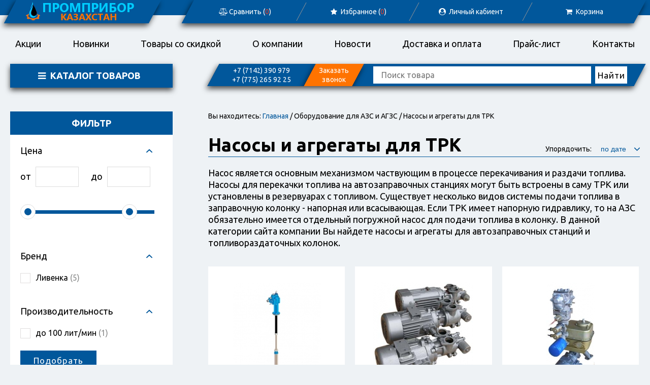

--- FILE ---
content_type: text/html; charset=UTF-8
request_url: https://prompribor.kz/catalog/nasosy-dlya-trk/livenka
body_size: 9725
content:
<!DOCTYPE html>
<html>
<head>
	<base href="https://prompribor.kz/"/>
	<title>Насосы и агрегаты для ТРК - Официальный дилер ОАО &quot;Промприбор&quot; в Казахстане</title>
	
	<meta http-equiv="Content-Type" content="text/html; charset=UTF-8" />
	<meta name="description" content="Один из основных элементов ТРК Ливенка - насос перекачивающий топливо от резервуара до потребителя. Купить у официального дилера ОАО Промприбор с доставкой по Казахстану!" />
	<meta name="keywords"    content="Насосы для топливораздаточных колонок, насосы трк, насос трк нара, насос трк ливенка, ремонт насоса трк нара своими руками, насос трк из чего он состоит" />
	<meta name="viewport" content="width=device-width, initial-scale=1.0">
	  
	<link href="https://fonts.googleapis.com/css?family=Ubuntu:400,700" rel="stylesheet">	
	<link href="design/azs/css/style.css" rel="stylesheet" type="text/css" media="screen"/>
	<link href="design/azs/css/swiper.min.css" rel="stylesheet" type="text/css" media="screen"/>
	
	<link rel="apple-touch-icon" sizes="57x57" href="/apple-icon-57x57.png">
	<link rel="apple-touch-icon" sizes="60x60" href="/apple-icon-60x60.png">
	<link rel="apple-touch-icon" sizes="72x72" href="/apple-icon-72x72.png">
	<link rel="apple-touch-icon" sizes="76x76" href="/apple-icon-76x76.png">
	<link rel="apple-touch-icon" sizes="114x114" href="/apple-icon-114x114.png">
	<link rel="apple-touch-icon" sizes="120x120" href="/apple-icon-120x120.png">
	<link rel="apple-touch-icon" sizes="144x144" href="/apple-icon-144x144.png">
	<link rel="apple-touch-icon" sizes="152x152" href="/apple-icon-152x152.png">
	<link rel="apple-touch-icon" sizes="180x180" href="/apple-icon-180x180.png">
	<link rel="icon" type="image/png" sizes="192x192"  href="/android-icon-192x192.png">
	<link rel="icon" type="image/png" sizes="32x32" href="/favicon-32x32.png">
	<link rel="icon" type="image/png" sizes="96x96" href="/favicon-96x96.png">
	<link rel="icon" type="image/png" sizes="16x16" href="/favicon-16x16.png">
	<link rel="manifest" href="/manifest.json">
	<meta name="msapplication-TileColor" content="#ffffff">
	<meta name="msapplication-TileImage" content="/ms-icon-144x144.png">
	<meta name="theme-color" content="#ffffff">
	<link rel="shortcut icon" href="/favicon.ico" type="image/x-icon">
	<link rel="icon" href="/favicon.ico" type="image/x-icon">
	
	<script src="js/jquery/jquery.js"  type="text/javascript"></script>
    <script src="design/azs/js/main.js"  type="text/javascript"></script>
 	<script src="design/azs/js/ajax_compare.js"  type="text/javascript"></script>
	<script src="design/azs/js/swiper.min.js"  type="text/javascript"></script>
        
	    
	
	<script type="text/javascript" src="js/fancybox/jquery.fancybox-1.3.4.pack.js"></script>
	<link rel="stylesheet" href="js/fancybox/jquery.fancybox-1.3.4.css" type="text/css" media="screen" />
	
	<script src="design/azs/js/ajax_cart.js"></script>
	
	<script src="/js/baloon/js/baloon.js" type="text/javascript"></script>
	<link   href="/js/baloon/css/baloon.css" rel="stylesheet" type="text/css" />
    
    <script type="text/javascript" src="design/azs/js/jquery.maskedinput.min.js"></script>           
	
	
	<script src="js/autocomplete/jquery.autocomplete-min.js" type="text/javascript"></script>
	<style>
	.autocomplete-w1 { position:absolute; top:0px; left:0px; margin:6px 0 0 6px; /* IE6 fix: */ _background:none; _margin:1px 0 0 0; }
	.autocomplete { border:1px solid #999; background:#FFF; cursor:default; text-align:left; overflow-x:auto;  overflow-y: auto; margin:-6px 6px 6px -6px; /* IE6 specific: */ _height:350px;  _margin:0; _overflow-x:hidden; }
	.autocomplete .selected { background:#F0F0F0; }
	.autocomplete div { padding:2px 5px; white-space:nowrap; }
	.autocomplete strong { font-weight:normal; color:#3399FF; }
	</style>	
	<script>
	$(function() {
    
        $(function(){
            $(".mask_phone").mask("+7 (999) 999-9999");
        });
        
		//  Автозаполнитель поиска
		$(".input_search").autocomplete({
			serviceUrl:'ajax/search_products.php',
			minChars:1,
			noCache: false, 
			onSelect:
				function(value, data){
					 $(".input_search").closest('form').submit();
				},
			fnFormatResult:
				function(value, data, currentValue){
					var reEscape = new RegExp('(\\' + ['/', '.', '*', '+', '?', '|', '(', ')', '[', ']', '{', '}', '\\'].join('|\\') + ')', 'g');
					var pattern = '(' + currentValue.replace(reEscape, '\\$1') + ')';
	  				return (data.image?"<img align=absmiddle src='"+data.image+"'> ":'') + value.replace(new RegExp(pattern, 'gi'), '<strong>$1<\/strong>');
				}	
		});
	});
	</script>
			
</head>
<body>
	<header>
		<div id="top">
			<div class="wrapper">
								<div id="logo3"><a href="/"><img src="design/azs/images/logo4.png" alt="" /></a></div>
				<div class="call otherpage">
									<div id="moblogin"><div><a href="user/login"><i class="demo-icon icon-user-circle"></i> Войти</a></div></div>	
					<div id="mobsearch"><div><i class="icon-search"></i> Поиск</div></div>					
					<div id="mobmenu"><div><i class="icon-menu"></i> Меню</div></div>
					<div class="phone"><div><a href="">+7 (7142) 390 979</a><br /><a href="">+7 (775) 265 92 25</a></div></div>
					<div class="callback"><div>Заказать звонок</div></div>
				</div>
				
				
				<ul id="topmenu" class="otherpage">
					<li><a href="/compare"><i class="demo-icon icon-balance-scale"></i> Сравнить (<span id="compare_informer">0</span>)</a></li>				
					<li><a href="/favorites"><i class="demo-icon icon-star"></i> Избранное (<span id="favorites_informer">0</span>)</a></li>					
											<li><a class="login" href="user/login"><i class="demo-icon icon-user-circle"></i> Личный&nbsp;кабиент</a></li>
										
					<li>
	<a href="./cart/"><i class="demo-icon icon-basket"></i> Корзина</a>
</li>
				</ul>
			</div>
		</div>
		
		<div class="wrapper">
			<ul id="menu">				
																																																			<li >
							<a data-page="8" href="discount">Акции</a>
						</li>
																													<li >
							<a data-page="31" href="new">Новинки</a>
						</li>
																				<li >
							<a data-page="32" href="discounted">Товары со скидкой</a>
						</li>
																				<li >
							<a data-page="11" href="about">О компании</a>
						</li>
																																						<li >
							<a data-page="23" href="news">Новости</a>
						</li>
																													<li >
							<a data-page="24" href="dostavka-i-oplata">Доставка и оплата</a>
						</li>
																				<li >
							<a data-page="33" href="prajs">Прайс-лист</a>
						</li>
																				<li >
							<a data-page="20" href="contact">Контакты</a>
						</li>
													
			</ul>
		</div>
	</header>
	
	<main>		
				<div class="wrapper">
			<div id="contentmain" class="p2">
				<div class="left">
					<div class="catalogmenu other propage">
						<div class="catalogtitle"><i class="demo-icon icon-menu"></i> Каталог товаров</div>
						
														
							<ul>
																								<li >	
										<a href="catalog/kontrolnye-pribory-ucheta-kpu">Контрольные приборы учета КПУ</a>
																										
									</li>
																																<li >	
										<a href="catalog/montazh-puskonaladka-i-tehobsluzhivanie">Монтаж, пусконаладка и техобслуживание</a>
																										
									</li>
																																<li  class="hasSub">	
										<a href="catalog/dlya-azs-i-agzs">Оборудование для АЗС и АГЗС</a>
										<i class="demo-icon icon-down-open-mini"></i>																		
							<ul>
																								<li >	
										<a href="catalog/toplivorazdatochnye-kolonki-trk-livenka">Топливораздаточные колонки</a>
																										
									</li>
																																<li >	
										<a href="catalog/gazorazdatochnye-kolonki-dlya-agzs">Газораздаточные колонки</a>
																										
									</li>
																																<li >	
										<a href="catalog/kolonki-dlya-masla">Маслораздаточные колонки</a>
																										
									</li>
																																<li >	
										<a href="catalog/zapchasti-trk">Комплектующие и запчасти ТРК</a>
																										
									</li>
																																<li >	
										<a href="catalog/nasosy-dlya-trk" class="active">Насосы и агрегаты для ТРК</a>
																										
									</li>
																						</ul>
						
									</li>
																																<li  class="hasSub">	
										<a href="catalog/vse-dlya-neftebaz">Оборудование для нефтебаз</a>
										<i class="demo-icon icon-down-open-mini"></i>																		
							<ul>
																								<li >	
										<a href="catalog/uchet-nefteproduktov-unm">Узлы учета нефтепродуктов</a>
																										
									</li>
																																<li >	
										<a href="catalog/fzhu-i-fgu">Фильтры ФЖУ и ФГУ</a>
																										
									</li>
																																<li >	
										<a href="catalog/klapany-ko-otsechnye">Клапаны</a>
																										
									</li>
																						</ul>
						
									</li>
																																<li  class="hasSub">	
										<a href="catalog/oborudovanie-dlya-avtotsistern">Оборудование для автоцистерн</a>
										<i class="demo-icon icon-down-open-mini"></i>																		
							<ul>
																								<li >	
										<a href="catalog/donnye-klapany">Донные клапаны</a>
																										
									</li>
																																<li >	
										<a href="catalog/kryshki-lyukov">Крышки люков</a>
																										
									</li>
																																<li >	
										<a href="catalog/dyhatelnye-ustrojstva-i-klapany">Дыхательные устройства и клапаны</a>
																										
									</li>
																																<li >	
										<a href="catalog/klapany-retsirkulyatsii-parov">Клапаны рециркуляции паров</a>
																										
									</li>
																																<li >	
										<a href="catalog/ustrojstva-predotvrascheniya-pereliva">Устройства предотвращения перелива</a>
																										
									</li>
																						</ul>
						
									</li>
																																<li  class="hasSub">	
										<a href="catalog/sliv-naliv-nefteproduktov">Устройства слива-налива нефтепродуктов</a>
										<i class="demo-icon icon-down-open-mini"></i>																		
							<ul>
																								<li >	
										<a href="catalog/verhnij-i-nizhnij-naliv-avtotsistern">Верхний и нижний налив автоцистерн</a>
																										
									</li>
																																<li >	
										<a href="catalog/sliv-i-naliv-zhd-tsistern">Слив и налив железнодорожных цистерн</a>
																										
									</li>
																																<li >	
										<a href="catalog/avarijnyj-verhnij-sliv">Аварийный верхний слив</a>
																										
									</li>
																						</ul>
						
									</li>
																																<li  class="hasSub">	
										<a href="catalog/nasosnoye-oborydovanie">Насосное оборудование</a>
										<i class="demo-icon icon-down-open-mini"></i>																		
							<ul>
																								<li >	
										<a href="catalog/nasosy-nefteproduktov">Насосы для нефтепродуктов</a>
																										
									</li>
																																<li >	
										<a href="catalog/nasosy-dlya-vody">Насосы для воды</a>
																										
									</li>
																						</ul>
						
									</li>
																																<li >	
										<a href="catalog/soedineniya-brs">Быстроразъемные соединения БРС</a>
																										
									</li>
																																<li >	
										<a href="catalog/merniki-i-probootborniki">Мерники и пробоотборники</a>
																										
									</li>
																																<li >	
										<a href="catalog/schetchiki-zhidkosti-i-topliva">Счетчики жидкости и топлива</a>
																										
									</li>
																																<li >	
										<a href="catalog/elektrodvigateli">Электродвигатели</a>
																										
									</li>
																						</ul>
						
					</div>
				</div>
				<div class="right">
					<div id="search">
					<div class="call">						
						<div class="phone"><div><a href="">+7 (7142) 390 979</a><br /><a href="">+7 (775) 265 92 25</a></div></div>
						<div class="callback"><div>Заказать звонок</div></div>
					</div>
						<form action="products">
							<input class="input_search" type="text" name="keyword" value="" placeholder="Поиск товара" />
							<input class="button_search" value="Найти" type="submit" />
						</form>
					</div>		
				</div>
			</div>
		</div>
				<div class="wrapper">
	<div id="catalogpage">
		<div class="left">

							
<div id="features">
	<div id="filter_title">Фильтр</div>
	<form id="filterForm">
		<div>
		<i class="demo-icon icon-cancel"></i>
				<div class="feature_block clearfix">
			<div class="feature_name arrow_up">Цена</div>
			
			<div class="feature_values prices">
				<link href="design/azs/css/jslider.css" rel="stylesheet" type="text/css" media="screen"/>
				<script src="js/slider/draggable-0.1.js"></script>
				<script src="js/slider/jquery.slider.js"></script>

				<span>от</span> <input type="text" value="" name="min" id="price_min" />
				<span>до</span> <input type="text" value="" name="max" id="price_max" />
				
				<div class="layout-slider">
					<span>
						<input id="Slider1" type="slider" name="price" value="30000.5;60000" />
					</span> 
				</div>
				
				<script>
					var leftLimit = 0;
					var rightLimit = 0;
					if(leftLimit == rightLimit) leftLimit = 0;
					var leftValue = parseInt('0') || leftLimit;
					var rightValue = parseInt('0') || rightLimit;

					
					$("#Slider1").val(this.leftValue+';'+this.rightValue);
					
				 jQuery("#Slider1").slider({
				 from: leftLimit, 
				 to: rightLimit,
				 step: 500, 
				 skin: "plastic" ,
				  onstatechange: function( value ){
					$("#price_min").val($("#Slider1").val().split(';')[0]);
					$("#price_max").val($("#Slider1").val().split(';')[1]);
				  }
				 });
		   
		   
				</script>
				
	  
				
			</div>    
		</div>
		
   

                    <div id="brands_f" class="feature_block">
                <div class="feature_name arrow_up">Бренд</div>
                <div class="feature_values">
                    <div class="feature_block_wrapper">
                                                    <div class="filter checkbox clearfix"><input value="12" name="brand[]" type="checkbox" id="chkbox12" ><label for="chkbox12">Ливенка <span class="count">(5)</span></label></div>
                                            </div>
                    <div class="scrollbar"></div>
                </div>
            </div>
                
        
        
                                    <div class="feature_block">
                    <div class="feature_name arrow_up" data-feature="6">
                        Производительность
                    </div>
                    <div class="feature_values">
                        <div class="feature_block_wrapper">
                                                            <div class="filter checkbox clearfix"><input type="checkbox" name="6[]" value="до 100 лит/мин" id="val_6-0" ><label class="filter_val" for="val_6-0">до 100 лит/мин <span class="count">(1)</span></label></div>
                                                    </div>
                        <div class="scrollbar"></div> 
                    </div>
                </div>
                            
        <input type="submit" value="Подобрать" class="btn">

        <p class="reset_search">Сбросить фильтр</p>
		</div>
    </form>

    <div id="pointer">
        <div id="search_reset"><div class="icon-cancel"></div></div>
        <div id="found"><span id="search_count"></span></div>
        <div id="search_btn" class="btn">Показать</div>
    </div>
</div>


    <script>
        
        
        
        var all_brands = [];
        var max_count = 5;
        var filter_params = { };

        function add(n, v) {
            if (v != undefined)
                filter_params[n].push(v);
        }

        function del(n, v) {
            var values = filter_params[n];
            var index = values.indexOf(v);
            if (index >= 0) {
                values.splice(index, 1);
            }
        }

        $(document).ready(function () {			

			$('#mobfilter').click(function(){
			   $('#catalogpage .left_side').show();
			});
			$('#filter_title .icon-cancel').click(function(){
			   $('#catalogpage .left_side').hide();
			});
           $('#search_btn').click(function () {
                var query = '?';
                var first = true;
                for (var key in filter_params) {
                    for (var j = 0; j < filter_params[key].length; j++) {
                        query += (first ? '' : '&') + key + '[]=' + filter_params[key][j];
                        first = false;
                    }
                }
                var url = window.location.href;
                var index = url.indexOf('?');
                if (index == -1)
                    window.location = url + query;
                else
                    window.location = url.substring(0, index) + query;
            });
            var block_wrapper = $('.feature_block_wrapper');

            block_wrapper.each(function() {
                var name = $(this).find('input').eq(0).attr('name').replace('[]', '');
                filter_params[name] = [];
            });

            var checkboxes = $('#features input[type=checkbox]').not('[name=subscribe]').not('[name=iag]');
            
            checkboxes.each(function () {
                var v = $(this).val();
                var n = $(this).attr('name').replace('[]', '');
                if (n == 'brand')
                    all_brands.push(v);
                if (this.checked)
                    add(n, v);
            });

            checkboxes.change(function() {
	           
                var posY = $(this).siblings('label').offset();
                var v = $(this).val();
                var n = $(this).attr('name').replace('[]', '');
                if (this.checked)
                    add(n, v);
                else
                    del(n, v);

                $.ajax({
                    url: 'ajax/filter.php',
                    data: {params: filter_params, all_brands: all_brands, category_url: 'nasosy-dlya-trk'},
                    type: 'POST',
                    success: function (data) {
                        var prefix = data % 10 == 1 ? 'Отобран ' : 'Отобрано';
                        var postfix = 'товаров';
                        if (data % 10 == 2 || data % 10 == 3 || data % 10 == 4) postfix = 'товара';
                        if (data % 10 == 1) postfix = 'товар';
                        if (data >= 11 && data <= 19) {
                            prefix = 'Отобрано<br>';
                            postfix = 'товаров';
                        }
                        $('#search_count').html(prefix + ' ' + data + ' ' + postfix);
                       var found = $('#pointer');
                        found.fadeIn(10);
                        var form = $('#features');
                        posY.left = form.width() + form.offset().left - 20;
                        
                        posY.top -= 32;
                            
                        found.offset(posY);
                        
                    }
                });
            });

            $('.reset_search').click(function () {
                checkboxes.each(function () {
                    this.checked = false;
                });
                $('#pointer').fadeOut(10);
                for (var key in filter_params) {
                    filter_params[key] = [];
                }
                var url = window.location.href;
                var index = url.indexOf('?');
                if (index == -1)
                    window.location = url;
                else
                    window.location = url.substring(0, index);
            });

            $('#search_reset').click(function () {
                checkboxes.each(function () {
                    this.checked = false;
                });
                $('#pointer').fadeOut(10);
                for (var key in filter_params) {
                    filter_params[key] = [];
                }
                var url = window.location.href;
                var index = url.indexOf('?');
                if (index == -1)
                    window.location = url;
                else
                    window.location = url.substring(0, index);
            });

            var blocks = $('.feature_name');
            blocks.each(function () {
                this.open = true;
                var children = $(this).next('.feature_values').find('.filter');
                var bar = $('<span class="hide_bar">Показать еще ' + (children.length - max_count) + '</span>');
                if (children.length > max_count) {
                    $(this).next('.feature_values').append(bar);
                    for (var i = max_count; i < children.length; i++) {
                        $(children[i]).css('display', 'none');
                    }
                }
                bar.open = false;
                bar.click(function () {
                    for (var i = max_count; i < children.length; i++) {
                        $(children[i]).css('display', bar.open ? 'none' : '');
                        bar.html(bar.open ?
                        'Показать еще ' + (children.length - max_count)
                        : 'Скрыть');
                    }
                    var scroll = $(this).parent().find('.scrollbar');
                    var wrapper = $(this).parent().find('.feature_block_wrapper');
                    scroll.css('display', bar.open ? '' : 'block');

                    var total_h = wrapper.get()[0].scrollHeight;
                    var display_h = wrapper.height();
                    //scroll.height(display_h * display_h / total_h);
                    bar.open = !bar.open;
                });
            });

            blocks.click(function () {
                var feature = $(this).next('.feature_values');
                if (this.open) {
                    feature.slideUp();
                    $(this).addClass('arrow_down');
                    $(this).removeClass('arrow_up');
                }
                else {
                    feature.slideDown();
                    $(this).addClass('arrow_up');
                    $(this).removeClass('arrow_down');
                }
                this.open = !this.open;
            });

            /*
            $('.scrollbar').mousemove(function (e) {
                // var total_h = document.rf.wrapper.get()[0].scrollHeight;
                // var display_h = document.rf.wrapper.height();

                this.drag = false;
                if (e.which == 1) {

                }

            });

            $(document).mouseup(function () {
                // console.log('up');
            }); */

            block_wrapper.scroll(function () {
                var offset = this.scrollTop;
                var total_h = $(this).get()[0].scrollHeight;

                var display_h = $(this).height();
                var scroll = $(this).next('.scrollbar');
                scroll.height(display_h * display_h / total_h);
                scroll.css('top', Math.floor(offset * display_h / total_h) + 'px');
            });

        });
        
    
        
    </script>

			
			<section class="grid filter_slider_block">
				 
									
			</section> 
		</div>


		<div class="right">
			<div id="path">Вы находитесь: 
				<a href="/">Главная</a>
												 / Оборудование для АЗС и АГЗС
								 / Насосы и агрегаты для ТРК
				  
											</div>

			<div class="title_cat">
								<h1>Насосы и агрегаты для ТРК  </h1>
												<div class="sort">
					Упорядочить: 
					<select onchange="location.href = this.options[this.selectedIndex].value;">
						<option value="/catalog/nasosy-dlya-trk/livenka?sort=position" selected>по дате</option>
						<option value="/catalog/nasosy-dlya-trk/livenka?sort=price">по цене</option>
						<option value="/catalog/nasosy-dlya-trk/livenka?sort=name">по имени</option>
					</select>
				</div>
							</div>

						
			<div class="description"><p>Насос является основным механизмом частвующим в процессе перекачивания и раздачи топлива. Насосы для перекачки топлива на автозаправочных станциях могут быть встроены в саму ТРК или установлены в резервуарах с топливом. Существует несколько видов системы подачи топлива в заправочную колонку - напорная или всасывающая. Если ТРК имеет напорную гидравлику, то на АЗС обязательно имеется отдельный погружной насос для подачи топлива в колонку. В данной категории сайта компании Вы найдете насосы и агрегаты для автозаправочных станций и топливораздаточных колонок.</p></div>
			<!--Каталог товаров-->
						<!-- Список товаров-->
			<div class="products prodpage clearfix">

															<div class="product">
	<a data-product="32" href="products/pogruzhnoj-nasos-anp-10t-dlya-azs" title="Погружной насос АНП-10Т для АЗС">	
                <div class="image"><img src="https://prompribor.kz/files/products/bilostalo1.200x200.jpg?a312d799afde2bada34200597673cb31" alt="Погружной насос АНП-10Т для АЗС"/></div>
               
        <div class="name">Погружной насос АНП-10Т для АЗС<small></small></div>		
	</a>	
			<div class="stock">В наличии</div>
					<div class="variants_price" id="disc_77" >
							<span class="noprice">Цена по запросу</span>
							</div>
				
	<div class="actions">
					<form class="variants" action="/cart">			
				<select name="variant" style="display:none;">
																<option value="77" selected>Вариант 1</option>
									</select>
				<input type="submit" class="btn_cart" value="В корзину" data-result-text="В корзине" />
			</form>
				<div class="compare">
			<form action="/compare" class="compare">
								<input id="compare_32" name="compare" value="32" type="checkbox" />
				<label for="compare_32"><i class="icon-balance-scale"></i></label>
							</form>
		</div>		
		<div class="favorite">
			
											<a class="button_fav" data-result-text='<i class="icon-star active"></i>' onclick="addToFavorites(this, 32);"><i class="icon-star"></i></a>
							
					</div>
	</div>
</div>
																				<div class="product">
	<a data-product="33" href="products/elektricheskij-nasos-bshm" title="Электрический насос БШМ">	
                <div class="image"><img src="https://prompribor.kz/files/products/%20%D0%91%D0%A8%D0%9C.200x200.jpg?6d1d44147500165dfb47800aa2e2eeb8" alt="Электрический насос БШМ"/></div>
               
        <div class="name">Электрический насос БШМ<small></small></div>		
	</a>	
			<div class="stock">В наличии</div>
					<div class="variants_price" id="disc_760" >
							<span class="noprice">Цена по запросу</span>
							</div>
					<div class="variants_price" id="disc_761" style="display:none;">
							<span class="noprice">Цена по запросу</span>
							</div>
					<div class="variants_price" id="disc_78" style="display:none;">
							<span class="noprice">Цена по запросу</span>
							</div>
					<div class="variants_price" id="disc_762" style="display:none;">
							<span class="noprice">Цена по запросу</span>
							</div>
					<div class="variants_price" id="disc_763" style="display:none;">
							<span class="noprice">Цена по запросу</span>
							</div>
				
	<div class="actions">
					<form class="variants" action="/cart">			
				<select name="variant" style="display:none;">
																<option value="760" selected>БШМ-20</option>
											<option value="761" >БШМ-40</option>
											<option value="78" >БШМ-50</option>
											<option value="762" >БШМ-70</option>
											<option value="763" >БШМ-100</option>
									</select>
				<input type="submit" class="btn_cart" value="В корзину" data-result-text="В корзине" />
			</form>
				<div class="compare">
			<form action="/compare" class="compare">
								<input id="compare_33" name="compare" value="33" type="checkbox" />
				<label for="compare_33"><i class="icon-balance-scale"></i></label>
							</form>
		</div>		
		<div class="favorite">
			
											<a class="button_fav" data-result-text='<i class="icon-star active"></i>' onclick="addToFavorites(this, 33);"><i class="icon-star"></i></a>
							
					</div>
	</div>
</div>
																				<div class="product">
	<a data-product="29" href="products/gidravlicheskij-agregat-trk-livenka" title="Гидравлический агрегат ТРК Ливенка">	
                <div class="image"><img src="https://prompribor.kz/files/products/prod_trk_gidragr_1%20-%20%D0%BA%D0%BE%D0%BF%D0%B8%D1%8F.200x200.jpg?956756a6fc5a70f7d10f7b6a712f4438" alt="Гидравлический агрегат ТРК Ливенка"/></div>
               
        <div class="name">Гидравлический агрегат ТРК Ливенка<small></small></div>		
	</a>	
			<div class="stock">В наличии</div>
					<div class="variants_price" id="disc_74" >
							<span class="noprice">Цена по запросу</span>
							</div>
				
	<div class="actions">
					<form class="variants" action="/cart">			
				<select name="variant" style="display:none;">
																<option value="74" selected>Вариант 1</option>
									</select>
				<input type="submit" class="btn_cart" value="В корзину" data-result-text="В корзине" />
			</form>
				<div class="compare">
			<form action="/compare" class="compare">
								<input id="compare_29" name="compare" value="29" type="checkbox" />
				<label for="compare_29"><i class="icon-balance-scale"></i></label>
							</form>
		</div>		
		<div class="favorite">
			
											<a class="button_fav" data-result-text='<i class="icon-star active"></i>' onclick="addToFavorites(this, 29);"><i class="icon-star"></i></a>
							
					</div>
	</div>
</div>
																				<div class="product">
	<a data-product="26" href="products/vsasyvayuschaya-gidravlika-trk-livenka" title="Всасывающая гидравлика ТРК Ливенка">	
                <div class="image"><img src="https://prompribor.kz/files/products/%20%D0%B3%D0%B8%D0%B4%D1%80%D0%B0%D0%B2%D0%BB%D0%B8%D0%BA%D0%B0%20%D0%A2%D0%A0%D0%9A%20%D0%9B%D0%B8%D0%B2%D0%B5%D0%BD%D0%BA%D0%B0_1.200x200.jpg?cbe227f18dfbec5234d78b7923f16778" alt="Всасывающая гидравлика ТРК Ливенка"/></div>
               
        <div class="name">Всасывающая гидравлика ТРК Ливенка<small></small></div>		
	</a>	
			<div class="stock">В наличии</div>
					<div class="variants_price" id="disc_71" >
							<span class="noprice">Цена по запросу</span>
							</div>
				
	<div class="actions">
					<form class="variants" action="/cart">			
				<select name="variant" style="display:none;">
																<option value="71" selected>Вариант 1</option>
									</select>
				<input type="submit" class="btn_cart" value="В корзину" data-result-text="В корзине" />
			</form>
				<div class="compare">
			<form action="/compare" class="compare">
								<input id="compare_26" name="compare" value="26" type="checkbox" />
				<label for="compare_26"><i class="icon-balance-scale"></i></label>
							</form>
		</div>		
		<div class="favorite">
			
											<a class="button_fav" data-result-text='<i class="icon-star active"></i>' onclick="addToFavorites(this, 26);"><i class="icon-star"></i></a>
							
					</div>
	</div>
</div>
																				<div class="product">
	<a data-product="25" href="products/napornaya-gidravlika-trk-livenka" title="Напорная гидравлика ТРК Ливенка">	
                <div class="image"><img src="https://prompribor.kz/files/products/%20%D0%B3%D0%B8%D0%B4%D1%80%D0%B0%D0%B2%D0%BB%D0%B8%D0%BA%D0%B0%20%D0%A2%D0%A0%D0%9A%20%D0%9B%D0%B8%D0%B2%D0%B5%D0%BD%D0%BA%D0%B0.200x200.jpg?1879f60a05cb679e7b971d72769b952d" alt="Напорная гидравлика ТРК Ливенка"/></div>
               
        <div class="name">Напорная гидравлика ТРК Ливенка<small></small></div>		
	</a>	
			<div class="stock">В наличии</div>
					<div class="variants_price" id="disc_70" >
							<span class="noprice">Цена по запросу</span>
							</div>
				
	<div class="actions">
					<form class="variants" action="/cart">			
				<select name="variant" style="display:none;">
																<option value="70" selected>Вариант 1</option>
									</select>
				<input type="submit" class="btn_cart" value="В корзину" data-result-text="В корзине" />
			</form>
				<div class="compare">
			<form action="/compare" class="compare">
								<input id="compare_25" name="compare" value="25" type="checkbox" />
				<label for="compare_25"><i class="icon-balance-scale"></i></label>
							</form>
		</div>		
		<div class="favorite">
			
											<a class="button_fav" data-result-text='<i class="icon-star active"></i>' onclick="addToFavorites(this, 25);"><i class="icon-star"></i></a>
							
					</div>
	</div>
</div>
															
			</div>
			<div class="sort_pag clearfix" style="background: none;">
				

			 </div>
			<!-- Список товаров (The End)-->

			    
			<!--Каталог товаров (The End)-->
		</div>

	</div>

	
		<div id="history">
		<div class="title arrow">
			История просмотров 
			<div class="buttons">
				<div class="button-prev"><i class="demo-icon icon-left-open-mini"></i></div>
				<div class="button-next"><i class="demo-icon icon-right-open-mini"></i></div>
			</div>
		</div>
		<div class="swiper-container">
			<div class="swiper-wrapper">
						</div>
		</div>		
	</div>
		
</div>
	</main>
	
	<footer>
		<div class="wrapper">
			<div class="menublock">
				<div>
					<div class="title">Меню:</div>
					<ul>
																					<li >
									<a data-page="1" href="">Главная</a>
								</li>
																																																																			<li >
									<a data-page="8" href="discount">Акции</a>
								</li>
																																																																			<li >
									<a data-page="11" href="about">О компании</a>
								</li>
																																																						<li >
									<a data-page="23" href="news">Новости</a>
								</li>
																																									<li >
									<a data-page="24" href="dostavka-i-oplata">Доставка и оплата</a>
								</li>
																												<li >
									<a data-page="33" href="prajs">Прайс-лист</a>
								</li>
																												<li >
									<a data-page="20" href="contact">Контакты</a>
								</li>
														
					</ul>
				</div>
				<div>
					<div class="title">Клиентам:</div>
					<ul>
						<li><a href="/">Личный кабинет</a></li>
						<li><a href="/">Регистрация</a></li>
					</ul>
				</div>
			</div>
			<div class="center">
				<div class="logo">
					<img src="design/azs/images/logo2.png" alt="" />
					Официальный дилер ОАО "Промприбор" <br> в Республике Казахстан
				</div>
				
				<span class="soc_text">Подписывайтесь на наши новости, акции и скидки</span>				
				<form action="" method="post" class="mailing_form">
					<input type="email" placeholder="Ваш e-mail" name="email" required="required">
					<input type="submit" value="Подписаться">
				</form>
				
				
				<script>
				$(function(){
					$(document).on('submit', '.mailing_form', function(){
						var email = $(this). find('input[name="email"]').val();
							$.post('/ajax/mailing.php', {email: email}, function(json){
								if (json.success){$('.mailing_form').html('<span>Вы успешно подписались на рассылку</span>');}
								else{$('.mailing_form').html('<span>Не удалось подписаться на рассылкуу</span>');}
							}, 'json');
							return false;
						});
					});
				</script>
				
			</div>
		
			
			<div class="contacts">
				<div class="title">Контакты:</div>
				<div class="phone"><i class="icon-phone"></i> <a href="tel:+77142390979">+7 (7142) 390 979</a> <br> <a href="tel:+77752659225">+7 (775) 265 92 25</a></div>
				<div class="email"><i class="icon-mail"></i> <a href="mailto:prompriborkz@mail.ru">prompriborkz@mail.ru</a></div>
				<div class="addr"><i class="icon-location"></i> Республика Казахстан <br> 110000, город Костанай <br> улица Карбышева, дом 105 (второй этаж)</div>
			</div>
		</div>
		<div id="copyright">
			<div class="wrapper">
				<img src="design/azs/images/logo-small.png" alt="" />
				&copy; «Официальный дилер ОАО &quot;Промприбор&quot; в Казахстане» 2026. Все права защищены.
			</div>
		</div>
	</footer>
		
		


	
	<div class="back"></div>
	<div class="form_modal" id="login_form">
		<div class="closebtn" onclick="closeWindow(this)"><i class="demo-icon icon-cancel"></i></div>
		<div class="form_inner">
			<form method="post">
				<h2>Вход в личный кабинет</h2>
				<div class="message_error" style="display:none"></div>
				<input type="hidden" value="1" name="login">
                <input type="email" name="email" data-format="email" data-notice="Введите email" value="" maxlength="255" required="required" placeholder="E-mail" />
                <input type="password" name="password" data-format=".+" data-notice="Введите пароль" value="" required="required" placeholder="Пароль" />
                <div class="flex_box">
					<div class="checkbox"><input type="checkbox" name="remind" id="remind" value=1> <label for="remind">запомнить меня</label></div>
					<div><a href="javascript:" onclick="$('#login_form').fadeOut();$('#passremind_form').center().fadeIn()" class="a_dot">Забыли пароль?</a></div>
                </div>
				<input type="submit" class="btn_y" name="login" value="Войти">
                <div class="flex_box">
                    <div>Еще не зарегистрированы?</div>
					<div><a href="javascript:" onclick="$('#login_form').fadeOut();$('.back').fadeIn();$('#register_form').center().fadeIn()" class="a_dot">Регистрация</a></div>
                </div>
			</form>
		</div>
	</div>
	
	
	<div class="form_modal" id="register_form">
		<div class="closebtn" onclick="closeWindow(this)"><i class="demo-icon icon-cancel"></i></div>
		<div class="form_inner">
			<form method="post">
				<h2>Регистрация</h2>
				<div class="message_error" style="display:none"></div>
				<input type="hidden" value="1" name="register">
				<input data-format=".+" data-notice="Введите имя" maxlength="255" type="text" name="name" value="" required="required" placeholder="Имя" />
                <input data-format="email" data-notice="Введите e-mail" maxlength="255" type="email" name="email" value="" required="required" placeholder="E-mail" />
				<input data-notice="Введите город" maxlength="255" type="text" name="city" value="" required="required" placeholder="Город" />                
                <div class="checkbox"><input type="checkbox" name="subscribe" id="subscribe" value="1" checked="" /> <label for="subscribe">Подписка на рассылку</label></div>
                                	<div class="checkbox"><input type="checkbox" id="terms_on" onchange="document.getElementById('register_b').disabled = !this.checked;"/> <label for="terms_on">Я согласен с <a href="javascript:" onclick="$('#terms_modal').center().fadeIn();$('#register_form').fadeOut();$('#terms_modal>a').show();" class="a_dot">правилами сайта</a></label></div>
                				<input type="submit" class="btn_y" id="register_b" name="register" value="Зарегистрироваться" disabled>                                
				<div class="flex_box">
					<div>Уже не зарегистрированы?</div>
					<div><a href="javascript:" onclick="$('#register_form').fadeOut();$('.back').fadeIn();$('#login_form').center().fadeIn()" class="a_dot">Войти</a></div>
				</div>
			</form>
		</div>
	</div>
	
	
    <div class="form_modal" id="callback_form">
        <div class="closebtn" onclick="closeWindow(this)"><i class="demo-icon icon-cancel"></i></div>
        <div class="form_inner">
            <form method="post">
                <h2>Заказать звонок</h2>
                <div class="message_error" style="display:none"></div>
                <input type="hidden" value="1" name="callback">
                <div><input data-format=".+" data-notice="Введите имя" maxlength="255" type="text" name="name" required="required" placeholder="Имя" /></div>
                <div><input data-format=".+" data-notice="Введите телефон" maxlength="255" type="text" name="phone" required="required" class="mask_phone"  placeholder="Телефон" /></div>
                <div style="margin:0; text-align:center"><input type="submit" class="btn_y" name="callback" value="Заказать звонок"></div>
            </form>
        </div>
    </div>
    
	<div class="form_modal" id="alerto_form">
		<div class="closebtn" onclick="closeWindow(this)"><i class="demo-icon icon-cancel"></i></div>
		<div class="form_inner">
			<form method="post" action="/alerto">
				<h2>Уведомить о поступлении товара</h2>
                <div class="info" style="display:none">Вы получите письмо, когда товар будет доступен для заказа</div>
				<input type="hidden" value="1" name="alerto">
                				<input type="text" data-format="email" data-notice="Введите email" value="" maxlength="255" required="required" name="email" class="tohade" placeholder="E-mail"/>
                <div style="margin:0; text-align:center" class="tohade"><input type="submit" class="btn_y" name="alerto" value="Уведомить" style="text-align: center;float: none; width: 175px; background-size: 200px 120px;"></div>
                			</form>
		</div>
	</div>
	  
	<div class="form_modal" id="passremind_form">
		<div class="closebtn" onclick="closeWindow(this)"><i class="demo-icon icon-cancel"></i></div>
		<div class="form_inner">
			<form method="post">
				<h2>Напоминание пароля</h2>
				<div class="message_error" style="display:none"></div>
				<input type="hidden" value="1" name="password_remind">
				<input type="email" name="email" data-format="email" data-notice="Введите email" value="" maxlength="255" required="required" placeholder="E-mail" />
				<input type="submit" class="btn_y" name="password_remind" value="Вспомнить">
			</form>
		</div>
	</div>
	
     
        <div class="form_modal" id="terms_modal">
		<div class="closebtn" onclick="closeWindow(this)"><i class="demo-icon icon-cancel"></i></div>
		<div class="form_inner">
			<h2>Пользовательское соглашение</h2>
			<div class="terms_t"></div>
		</div>
		<a href="javascript:" onclick="$('#terms_modal').center().fadeOut();$('#register_form').fadeIn();" class="a_dot">вернуться к регистрации</a>
	</div>
		
	<div id="cart_window">
		<div class="backload"></div>
		<div class="inner_window">
                 	<div class="closebtn" id="close_button"><i class="demo-icon icon-cancel"></i></div>
			<div id="content_window"></div>
		</div>
	</div>
     
  <!-- Yandex.Metrika counter -->
<script type="text/javascript" >
    (function (d, w, c) {
        (w[c] = w[c] || []).push(function() {
            try {
                w.yaCounter51296971 = new Ya.Metrika2({
                    id:51296971,
                    clickmap:true,
                    trackLinks:true,
                    accurateTrackBounce:true,
                    webvisor:true
                });
            } catch(e) { }
        });

        var n = d.getElementsByTagName("script")[0],
            s = d.createElement("script"),
            f = function () { n.parentNode.insertBefore(s, n); };
        s.type = "text/javascript";
        s.async = true;
        s.src = "https://mc.yandex.ru/metrika/tag.js";

        if (w.opera == "[object Opera]") {
            d.addEventListener("DOMContentLoaded", f, false);
        } else { f(); }
    })(document, window, "yandex_metrika_callbacks2");
</script>
<noscript><div><img src="https://mc.yandex.ru/watch/51296971" style="position:absolute; left:-9999px;" alt="" /></div></noscript>
<!-- /Yandex.Metrika counter -->
</body>
</html>


--- FILE ---
content_type: text/css
request_url: https://prompribor.kz/design/azs/css/style.css
body_size: 10174
content:
@font-face {
    font-family: 'fontello';
    src: url(../fonts/fontello.eot?3944891);
    src: url(../fonts/fontello.eot?3944891#iefix) format('embedded-opentype'),
        url(../fonts/fontello.woff?3944891) format('woff'),
        url(../fonts/fontello.ttf?3944891) format('truetype'),
        url(../fonts/fontello.svg?3944891#fontello) format('svg');
	font-weight: normal;
    font-style: normal;
} 

*  {margin:0;padding:0;outline:0;}
html,body {width: 100%; height: 100%; }
body {font-family: 'Ubuntu', sans-serif;background: #eef2f5; color: #000; line-height: 1.3; font-size: 18px;}
.wrapper {max-width: 1330px;padding: 0 20px;margin:auto;}
a {color: #000;text-decoration:none;}
a:hover {color: #000;}
a.a_dot {text-decoration: none; border-bottom: 1px dashed #147ecc;}
a.a_dot.selected {color: #ff8001; border-bottom: 1px dashed #ff8001;}
a.a_dot:hover {border-color: transparent;}
[class^="icon-"]:before, [class*=" icon-"]:before{font-family: 'fontello';font-style: normal;font-weight: normal;speak: none;display: inline-block;text-decoration: inherit;width: 1em;margin-right: .2em;text-align: center;font-variant: normal;text-transform: none;line-height: 1em;margin-left: .2em;-webkit-font-smoothing: antialiased;-moz-osx-font-smoothing: grayscale;outline:0;}
.icon-basket:before { content: '\e800'; }
.icon-phone:before { content: '\e801'; }
.icon-mail:before { content: '\e802'; }
.icon-chat:before { content: '\e803'; }
.icon-down-open-mini:before { content: '\e804'; }
.icon-left-open-mini:before { content: '\e805'; }
.icon-right-open-mini:before {content: '\e806';}
.icon-up-open-mini:before { content: '\e807'; }
.icon-cancel:before { content: '\e808'; } 
.icon-credit-card:before { content: '\e809'; }
.icon-star:before { content: '\e80a'; } 
.icon-location:before { content: '\f031'; }
.icon-menu:before { content: '\f0c9'; }
.icon-balance-scale:before { content: '\f24e'; } 
.icon-user-circle:before { content: '\f2bd'; }
.icon-search:before { content: '\e80c'; }
table {border-collapse: collapse; border-spacing: 0; table-layout: fixed; width: 100%;}
.flex {display: flex; flex-direction: row; justify-content: space-between; align-items: center;}
.marginfix:before {content: ""; display: table; clear: both;}
.clearfix:after {content: ""; display: table; clear: both;}
input[type="text"], input[type="number"], input[type="email"], input[type="password"], textarea {font-family: 'Ubuntu', sans-serif;font-size: 16px;border-radius: 0;padding: 0 15px;color: #000;box-sizing: border-box;height: 34px;border: 0;-webkit-appearance:none;}
input[type="submit"], input[type="button"], button {cursor:pointer;font-family: 'Ubuntu', sans-serif;font-size: 17px;letter-spacing: 1px;border: 0;-webkit-appearance:none;}
input[type=number]::-webkit-inner-spin-button, input[type=number]::-webkit-outer-spin-button { -webkit-appearance: none;-moz-appearance: none;appearance: none;margin: 0;}
.btn_y, .button {font-size: 14px;color: #fff;background: #01579b;padding: 8px 20px;}
.btn_y:hover, .button:hover {background: rgba(1, 87, 155, 0.9);color:#fff;}
#mobmenu, #mobsearch, #moblogin, #dopmenu {display:none;}
header	{padding-top: 36px}
#top {height: 30px;background: #01579b;color: #fff;font-size:14px;text-align: center;position: fixed;top: 0;left: 0;width: 100%;z-index: 5;}
#top .wrapper {display: flex;justify-content: space-between;position:relative;}
#top a {color:#fff;}
.call {display: flex;height: 46px;}
.call>div {transform: skew(-28deg);box-shadow: 0 5px 10px rgba(0, 0, 0, 0.7);padding-top: 4px;}
.call>div>div {transform: skew(28deg);}
.call .phone a, .call .phone a:hover {text-decoration:none;color:#fff;}
.call .phone {background: #01579b;width: 190px;}
.callback {background: #ff7300;width: 95px;cursor: pointer;}
#topmenu {display: flex;list-style: none;transform: skew(-28deg);width: calc(100% - 350px);background: #01579b;box-shadow: 0 5px 10px rgba(0, 0, 0, 0.7);}
#topmenu li {background: #01579b;width: 25%;position: relative;}
#topmenu>li+li:before {content: '';background: #959595;display: block;width: 1px;height: 80%;top: 10%;position: absolute;}
#topmenu li a {transform: skew(28deg);display: block;line-height: 46px;text-decoration:none;}
#topmenu li a span {color: #dd412f;}
#logo3 {transform: skew(-28deg);background: #01579b;width: 285px;box-shadow: 0 5px 10px rgba(0, 0, 0, 0.7);}
.call.otherpage {position: absolute;top: 126px;left: 420px;height: 44px;}
#logo3 img {transform: skew(28deg);position: relative;top: 3px;max-width:100%}
#contentmain.p2 #search .input_search {margin: 0 8px 0 290px;}
#top .call.otherpage .phone, #top .call.otherpage .callback {display:none}
#search .call {transform: skew(28deg);color: #fff;text-align: center;font-size: 14px;position: absolute;top: 0;left: 0;    z-index: 1;}

.banners {text-align:center;}
#menu {display: flex;list-style: none;justify-content: space-between;padding: 35px 0 25px;position: relative;z-index: 1;}
#menu li {height: 30px;line-height: 30px;transform: skew(-28deg);}
#menu li a {display: block;transform: skew(28deg);padding: 0 10px;}
#menu li:hover {background: #01579b;box-shadow: 0 5px 10px rgba(0, 0, 0, 0.7);}
#menu li:hover a {color:#fff;}
#menu.mainpage li:nth-child(4) {margin-right: 60px;}
#menu.mainpage li:nth-child(5) {margin-left: 60px;}
#userinfo .userinfo{display:none;position:absolute;width: 100%;}
#userinfo:hover .userinfo{display:block;}
#userinfo li {width: 100%;}
#userinfo>a{cursor:pointer;}
#main {position: relative;margin-bottom:50px;}
#main .logo {position: absolute;left: 50%;margin-left: -140px;top: -64px;}
#main img {max-width: 100%;}
#maintext {width: 800px;position: absolute;left: calc(50% - 400px);top: calc(50% - 50px);font-size: 20px;font-weight: 700;color: #fff;text-align: center;}
#maintext h1 {font-size: 32px;text-transform: uppercase;margin-bottom: 20px;}
#maintext a {display: block;background: #ff7300;color: #fff;width: 250px;margin: 40px auto 0;padding: 10px 0;}
#maintext a:hover {background: rgba(255, 115, 0, 0.8);}
#contentmain {display: flex;justify-content: space-between;}
#contentmain .left {width: 320px;}
#contentmain .right {width: calc(100% - 400px);}
.catalogmenu {background: #01579b;color: #fff;padding: 25px 50px 40px;box-shadow: 0 5px 10px rgba(0, 0, 0, 0.7);}
.catalogmenu ul {list-style: none;font-size: 14px;}
.catalogmenu ul li a {color: #fff;display: block;}
.catalogmenu .catalogtitle {font-weight: 700;text-transform: uppercase;margin-bottom: 30px;}
.catalogmenu ul li+li {margin-top: 16px;}
.catalogmenu ul ul {display:none;}
.catalogmenu.other {padding: 12px 50px;position: absolute;width: 220px;z-index: 3;}
.catalogmenu.other .catalogtitle {margin-bottom: 0;cursor:pointer;}
.catalogmenu.other ul {padding-top: 30px;}
.catalogmenu.other ul ul, .catalogmenu.p1 ul ul{padding: 16px 0 0 30px;    display: none;}
.catalogmenu ul li {
    position: relative;
}
.catalogmenu.other ul {
    padding-top: 30px;display: none;
}
.catalogmenu ul li.hasSub i {
    position: absolute;
    top: 0;
    right: -14px;
    z-index: 1;
    cursor: pointer;
}

.catalogmenu ul li.hasSub.active i {
    transform: rotate(180deg);
}
.catalogmenu ul li a:hover, .catalogmenu ul li a.active {
    color: #ff7300;
}

#contentmain .left .banners img {display: block;margin-top: 50px;max-width: 100%;}
#contentmain {margin-bottom: 50px;}
.title {font-weight: 700;}
#newsmain {margin-top: 40px;}
#newsmain .title {margin-bottom: 0;}
.news {font-size: 14px;background:#fff;margin-top:20px;}
.news .date {float: right;margin-left: 20px;color: #01579b;}
.news img {max-width: 100%;}
.news .link {color: #ff7300;float: right;}
.news .text {overflow: hidden;padding: 20px 15px;}
#search {transform: skew(-28deg);background: #01579b;overflow:hidden;box-shadow: 0 5px 10px rgba(0, 0, 0, 0.7);}
#search form {transform: skew(28deg);padding: 5px 25px;}
#search form {display: flex;justify-content: space-between;}
.input_search {height: 36px;width: calc(100% - 105px);padding: 0 1px!important;text-indent: 15px;}
.button_search {height: 34px;width: 100px;background: #fff;}
.title.arrow {margin: 60px 0 40px;position: relative;border-bottom: 1px solid #01579b;height: 25px;}
.title.arrow .buttons {position: absolute;right: 0;top: 0;display: flex;}
.title.arrow .buttons>div {cursor:pointer;width: 25px;background: #01579b;height: 25px;color: #fff;font-size: 35px;position: relative;margin-left: 1px;}
.title.arrow .buttons>div i:before {display: block;margin: 0;height: 25px;width: 25px;line-height: 27px;}

.product {background:#fff;border:1px solid #fff;position: relative;padding: 30px 20px 75px;min-height: 425px;box-sizing: border-box;}
.product .name small {display: block;font-size: 12px;color: #676767;margin-bottom: 4px;}
.product .image {height: 200px;margin: 0 0 35px;display: flex;justify-content: center;align-items: center;}
.product .image img {max-width: 100%;max-height: 100%;}
.product .stock {font-size: 14px;color: #01579b;}
.product .ord {font-size: 14px;color: #ff7300;}
.product .actions {display: flex;justify-content: space-between;position: absolute;bottom: 30px;right: 20px;width: calc(100% - 40px);}
.product .actions>div {cursor:pointer;border: 1px solid #ccc;margin-left: 5px;height: 32px;line-height: 32px;text-align: center;width: 45px;color: #ccc;}
.product .actions>div a {color:#ccc;display: block;}
.product .actions>div:hover {border-color:#01579b;color:#01579b;}
.product .actions>div:hover a, .this_favorited a, .favorite .icon-star.active, .compare a{color:#01579b!important;}
.product .actions .compare a span {display:none;}
.product .actions input[type="checkbox"] {display: none;}
.product .compare label {height: 100%;width: 100%;display: block;cursor:pointer;}
.product .variants {width: calc(100% - 105px);}
.product .btn_cart {background: #DD412F;color: #fff;height: 34px;width: 100%;box-shadow: 0 3px 2px rgba(0, 0, 0, 0.4);}
.product .btn_cart:hover {background: #ff7300;}
.product .btn_ord {width: calc(100% - 105px);background: #ff7300;color: #fff;}
.product .btn_ord:hover {background: #DD412F;}
.product .price {font-weight: 700;}
.compare_price {text-decoration: line-through;}
.action {position:relative;height: 240px;overflow: hidden;}
.action .name {position: absolute;top: 20px;left: 20px;text-align: center;background: #EBF1EF;width: 200px;}
.action .name>div:first-child {background: #DD412F;color: #fff;height: 30px;line-height: 30px;letter-spacing: 1px;}
.action .name>div:last-child {margin: 10px;font-size: 14px;}
.action .more {display: block;background: #ff7300;color: #fff;width: 170px;height: 34px;margin-top: 20px;box-shadow: 0 3px 2px rgba(0, 0, 0, 0.4);line-height: 34px;text-align: center;letter-spacing: 1px;position: absolute;bottom: 25px;left: 20px;}
.main_page_text {overflow: hidden;}
.main_page_text img {float: left;margin: 0 40px 20px 0;max-width: 50%;}
#actionpage {display: flex;flex-wrap: wrap;}
#actionpage .action {width: calc(33.33% - 14px);margin: 0 20px 20px 0;}
#actionpage .action:nth-child(3n) {margin-right: 0;}
#actionpage .action img {height: 100%;}
#actionpage .action img {display: block;}
.swiper-slide .product {height: 100%;}

footer {background: #01579b;padding: 50px 0 20px;color: #fff;font-size: 14px;margin-top: 50px;}
footer>.wrapper {display: flex;justify-content: space-between;}
footer .title {margin-bottom: 20px;text-transform: uppercase;}
footer a {color: #fff;}
footer a:hover {color: #FF7300;}
footer .center {text-align: center;font-size: 18px;margin: 0 20px;}
footer .center img {display: block;margin: 0 auto 15px;}
footer span.soc_text {display: block;text-transform: uppercase;margin: 28px 0 5px;}
footer .menublock,footer .contacts {width: 300px;}
footer .menublock {display: flex;justify-content: space-between;}
footer .menublock ul li {list-style: none;}
footer .phone a:hover {color:#fff;}
footer .phone, footer .email, footer .addr, #contactspage .data>div {position:relative;margin-bottom: 20px;padding-left:30px;}
footer .contacts i, #contactspage .data>div i {position:absolute;left: 0;}
#copyright {margin-top: 30px;}
#copyright img {float: right;margin: -10px 0 0 10px;}
.mailing_form {display: flex;justify-content: space-between;}
.mailing_form input[type="email"] {width: calc(100% - 200px);height:30px;}
.mailing_form input[type="submit"] {width: 180px;height:30px;background:#FF7300;color:#fff}

h1.title_page {margin: 0 0 30px;position: relative;border-bottom: 1px solid #01579b;}
#news .news {margin: 0 30px 30px 0;width: calc(25% - 23px);}
#news {display: flex;flex-wrap: wrap;}
#news .news:nth-child(4n) {margin-right: 0;}
#path {margin-bottom: 25px;font-size: 14px;}
#path a {color: #01579b;}
#path a:hover {text-decoration: underline;}
.post_body {overflow: hidden;}
.post_body img {float: left;margin: 0 40px 10px 0;}

#catalogpage {display: flex;align-items: flex-start;justify-content: space-between;}
#catalogpage .description {margin-top: 20px;}
#catalogpage .left {background: #fff;width: 320px;}
#catalogpage .right {width: calc(100% - 390px);}
#filterForm .icon-cancel{display:none;}
#filter_title {height: 46px;line-height: 46px;text-align: center;text-transform: uppercase;font-weight: 700;background: #01579b;color: #fff;}
#features {position: relative;padding-bottom: 20px;}
.arrow_down:before{font-family: 'fontello';content: '\e804';position: absolute;right: 20px;color: #01579b;font-size: 26px;top: -4px;}
.arrow_up:before {font-family: 'fontello';content: '\e807';position: absolute;right: 20px;color: #01579b;font-size: 26px;top: -4px;}
.feature_block {padding: 20px;cursor:pointer;}
.feature_name {margin-bottom: 20px;position: relative;}
.feature_block .filter {display: block;position: relative;font-size: 16px;}
.feature_block .filter + .filter {margin-top: 4px;}
.feature_block .count {color: #888989;}
.checkbox label {padding-left: 30px;position: relative;cursor: pointer;min-height: 22px;display: block;margin-bottom: 4px;line-height: 22px;}
.checkbox input[type="checkbox"], .checkbox input[type="radio"] {display: none;}
.checkbox input[type="checkbox"] + label:before, .checkbox input[type="radio"] + label:before {content: '';display: block;border: 1px solid #e0dede;width: 18px;height: 18px;position: absolute;left: 0;top: 2px;}
.checkbox input[type="checkbox"]:checked + label:after, .checkbox input[type="radio"]:checked + label:after {content: '\e80b';font-family:'fontello';position: absolute;left: 0px;top: 1px;color: #01579b;font-size: 20px;}
#features input[type="submit"] {background:#01579b;color:#fff;margin-left:20px;width:150px;height:38px}
#features .reset_search {margin:20px 0 0 20px;font-size:16px;cursor:pointer;color:#01579b;}
#features .reset_search:hover {text-decoration:underline;}
#pointer {display: none;background: #fff;width: 200px;text-align: center;padding: 20px;box-shadow: 0 0 20px rgba(0, 0, 0, 0.1);z-index:2;}
#pointer:before {content: "";position: absolute;left: -20px;top: 30px;border: 10px solid transparent;border-right: 10px solid #fff;}
#search_btn {padding: 5px;display: block;width: 130px;margin: 20px auto 0;color: #fff;background: #01579b;}
#pointer .icon-cancel {position: absolute;right: 5px;top: 3px;color: #01579b;cursor: pointer;}
#pointer .icon-cancel:hover {opacity:0.8;}
#features input[type="submit"].btn_g {height: 27px; width: 123px; margin: 20px auto 0; display: block;}
#features #price_min, #features #price_max {display: inline-block;width: 85px;border: 1px solid #ddd;height: 40px;margin: 0 20px 0 5px;}
#features #price_min:focus, #features #price_max:focus {color: black;}
.title_cat {position: relative;padding-right: 200px;border-bottom: 1px solid #01579b;}
.sort {font-size: 14px;position: absolute;right: 0;bottom: 5px;}
.sort select {background: transparent url(../images/arrow.png) no-repeat center right;color: #01579b;height: 20px;width: auto;padding: 0 15px;text-indent: 0;border: 0;}
.sort select:hover {background: transparent url(../images/arrow.png) no-repeat center right;}
.pagination {font-size: 14px;}
.pagination a {margin-right: 5px;}
.pagination a.selected:hover, .pagination a.selected {color: #ff8001;}
.pagination a.next_page_link, .pagination a.prev_page_link {text-decoration: none;}
.products {margin: 35px 0;display: flex;flex-wrap: wrap;}
.products .product {margin: 0 20px 20px 0;position: relative;width: calc(25% - 15px);}
.products .product:nth-child(4n) {margin-right:0;}
.products.prodpage .product {margin: 0 20px 20px 0;position: relative;width: calc(33.33% - 14px);}
.products.prodpage .product:nth-child(4n) {margin-right:20px;}
.products.prodpage .product:nth-child(3n) {margin-right:0;}
.item.product .btn_cart {position: absolute;bottom: 30px;left: 20px;width: 170px;}
.remove_favorite {position: absolute;right: 10px;top: 10px;opacity: 0.5;}
.remove_favorite:hover{opacity:1;}

/****product***/
#prodname{display:none;}
#productpage {display:flex;justify-content:space-between;}
#productpage .left, #productpage .right {width: 48%;}
#productpage h1.product_title {font-size: 26px;margin-bottom: 20px;}
#select_product {margin-bottom: 20px;}
#productpage .sku {font-size: 14px;color: rgba(31, 31, 31, 0.5);margin-bottom: 30px;}
#productpage .price {font-size: 36px;color: #01579b;}
#productpage .price .currency {font-size: 20px;}
#productpage .compare_price.price {color: #000;text-decoration: line-through;font-size: 20px;}
#productpage .buttons {display: flex;margin-bottom: 30px;}
#productpage .price_block {margin-bottom: 20px;}
#productpage .count_button {background: #fff;padding: 0 10px;}
#productpage .count_button input[type="number"] {text-align: center;}
#productpage .btn_click.oneclick {background: #ff7300;display: block;color: #fff;font-size: 14px;line-height: 35px;width: 140px;text-align: center;height: 35px;}
#productpage .btn_cart {width: 140px;font-size: 14px;margin: 0 30px;color: #fff;background:#01579b;height: 35px;}
#productpage .count_button .btn_g {cursor:pointer;height: 35px;width: 35px;text-align: center;line-height: 35px;}
#productpage .amounts {display: flex;align-items: center;}
#productpage .favorite_block {margin: 30px 0;}
#productpage .func i {font-size: 24px;color: #01579b;width: 38px;display: block;float: left;text-align: center;margin: -3px 20px 0 0;}
#productpage .func a, #productpage .func label {display: block;max-width: 200px;cursor: pointer;}
#productpage .func a:hover, #productpage .func label:hover {color:#01579b;}
#productpage .compare input[type="checkbox"] {display:none;}
#productpage .dostavka span {color: #01579b;}
#bigimage {background: #fff;height: 400px;width: 100%;margin-bottom: 10px;}
#bigimage a {display: flex;justify-content: center;align-items: center;height: 100%;width: 100%;}
#bigimage img {max-width: 90%;max-height: 90%;}
#images_small .swiper-slide {background: #fff;text-align: center;height: 160px;}
#images_small .swiper-slide a {display: flex;justify-content: center;align-items: center;height: 100%;border: 1px solid #fff;box-sizing: border-box;}
#images_small .swiper-slide a.active{border-color:#ff7300}
#images_small .swiper-slide img {max-width: 90%;max-height: 90%;}
#images_small {margin: 0 30px;position: relative;}
#images_small .button-prev, #images_small .button-next {position: absolute;top: 0;height: 160px;line-height: 160px;width: 30px;color: #01579b;font-size: 60px;opacity: 0.5;}
#images_small .button-prev i:before, #images_small .button-next i:before {width: 20px;margin: 0;}
#images_small .button-prev {left: -30px;}
#images_small .button-next {right: -30px;}
#images_small .button-prev:hover, #images_small  .button-next:hover {opacity: 1;}
.tabs {margin-top: 40px;}
.tabs_caption {display: flex;list-style: none;border-bottom: 1px solid #aeaeae;text-transform: uppercase;margin-bottom:30px;}
.tabs_content {display: none;}
.tabs_content.active {display: block;}
.tabs_caption li {margin: 0 30px 0 0;border-bottom: 2px solid transparent;position: relative;top: 2px;cursor: pointer;}
.tabs_caption li.active, .tabs_caption li:hover {border-color: #01579b;}
.tabs_content .info_list {display: inline-block;width: 48%;vertical-align: top;}
.main_text_block .features th {border-bottom: 1px dashed #bec3d0;font-weight: normal;text-align: left;}
.main_text_block .features td {padding: 4px 0 0 4px;}
.main_text_block .features span {position: relative; top: 4px;}
.main_text_block .features th span {background: #eef2f5;padding-right: 8px;top: 6px;}
.main_text_block .features tr + .features_cat{margin-top: 15px;}
.main_text_block .features .feature_cat_title{font-size: 19px; border: 0; top: 10px; position: relative;}
.main_text_block .features .no_cat .feature_cat_title{height: 10px;}
.product.hist {min-height: 320px;padding-bottom: 30px;height: 100%;}
#docs3 ul {list-style: none;}
#docs3 ul li {display: block;padding: 5px 0 6px;}
#docs3 ul li + li {border-top: 1px solid #ccc;}
#docs3 ul li:before {content: ""; display: inline-block; height: 40px; width: 40px; vertical-align: middle; padding-right: 5px; background: url(../images/d_zip.png) no-repeat left center;}
#docs3 ul li.pdf:before {background: url(../images/d_pdf.png) no-repeat left center;}
#docs3 ul li.doc:before, #tabs-3 ul li.docx:before {background: url(../images/d_doc.png) no-repeat left center;}
#docs3 ul li.zip:before, #tabs-3 ul li.rar:before {background: url(../images/d_zip.png) no-repeat left center;}
#comments {margin-top: 30px;}
#comment_form {display: flex;justify-content: space-between;}
#comment_form .left, #comment_form .right {width: 48%;}
.title-comment {margin-bottom: 20px;font-weight: 700;}
.comment_list {list-style: none;}
.comment_list li {margin-top: 29px;margin-bottom: 0;font-size: 15px;}
.comment_list li + li {padding-top: 15px;}
.comment_header span.name {font-weight: bold;color: #01579b;}
.comment_header {margin-bottom: 3px; line-height: 21px;}
.comment_header .user_rate {float: right;}
.comment_header span.not {margin-left: 5px; color: #999; font-size: 12px;}
.comment_header span.rater-starsOff {margin-top: 5px; color: #999; font-size: 12px;}
.message_sucess {margin: 20px 0; padding: 5px 15px; background: #C5FFB8; border: 1px solid #30A013;}
.comment_form {width: 100%;margin-top: 35px;overflow: hidden;}
.comment_form .do-rating {font-size: 14px;height: 32px;}
.comment_form .do-rating .rate_header {float: left;margin-right: 10px;line-height: 12px;}
.comment_form input[type="text"] {width: 100%;margin-bottom: 10px;}
.comment_form textarea {width: 100%;height: 110px;padding: 10px 15px;}
.comment_form .input_captcha {width: calc(100% - 82px)!important;}
.comment_form .captcha {display: flex;justify-content: space-between;}
.comment_form .btn_y {margin-top: 2px;padding: 8px 30px;float: right;}
.comment_form .captcha img {height: 34px;}
#list td {margin:1px;padding:10px;}
#list .hideable>td {position:relative;}
#list .hideable:nth-child(2n){background:#ececec}
#list .hideable>td+td {border-left: 1px solid rgba(255, 115, 0, 0.4);}
#list .hideable .remove {position: absolute;left: 10px;bottom: -29px;}
.do-rating span {background: rgba(0, 0, 0, 0) url(../images/stars.png) repeat-x scroll 0 0; display: inline-block; height: 14px; width: 14px; cursor: pointer;}
.do-rating span.hover {background-position: 0 -36px;}
.do-rating span.active {background-position: 0 -17px;}
.rater span {font-size: 16px; vertical-align: middle;}
.rater-rating {margin-top: 5px;}
.rater-starsOff, .rater-starsOn {background: transparent url(../images/stars.png) repeat-x scroll 0 0; display: inline-block; height: 14px;}
.rater-starsOn {background-position: 0 -17px; display: block; max-width: 76px; top: 0;}
.rater-starsHover {background-position: 0 -36px !important;}
.rews-word {color: #c7c7c7; font-size: 11px; float: left; position: relative; left: 82px; margin-top: -15px;}

#contactspage {display: flex;justify-content: space-between;}
#contactspage>div {width: 48%;}
#contactspage small {color: #868686;font-size: 14px;line-height: 30px;}


#cart_window {position: fixed; top: 0; left: 0; height: 100%; width: 100%; z-index:100; display:none;}
.backload {position:absolute; top:0; left:0; width:100%; height:100%; background:#000; opacity:0.5;}
.inner_window {position: absolute;background: white;top: 50%;left: 50%;margin-left: -340px;margin-top: -14%;width: 760px;}
#content_window {overflow: auto;height: 100%;padding: 40px;}
#content_window h1 {text-align: center; font-size: 24px; margin-bottom: 30px;}
#content_window .cart_product {width: 678px; margin-bottom: 20px; border-bottom: 1px solid #dfe4eb; padding-bottom: 20px;}
#content_window .cart_product_image {float: left; width: 100px; height: 100px; text-align: center; display: flex; justify-content: center; align-items: center;}
#content_window .cart_product_image > a {width: 100px; height: 100px;}
#content_window .cart_product_image img {width: 100%;}
#content_window .cart_product_info {float: right; width: 550px; font-size: 14px;}
#content_window .cart_product_info .gray {color: #999999;}
#content_window .cart_product_info h3 {margin-top: 15px; margin-bottom: 0;}
#content_window .cart_product_info h3 a {color: #1a1a1a; text-decoration: none;}
#content_window .cart_product_info_price_one {margin-top: 20px;}
#content_window .kol_sum {margin-top: 10px; display: flex; justify-content: space-between;}
#content_window .cart_itogo {float: left; font-weight: bold; font-size: 22px; line-height: 37px; margin-right: 16px;}
#content_window .buttons {float: right; margin-top: 5px;}
#content_window .buttons #button {display: inline-block;margin-right: 20px;text-decoration: none;position: relative;top: 4px;font-size: 14px;}
#content_window .buttons .btn_cart {text-decoration: none; width: 170px; line-height: 30px; text-align: center; float: right;}
#content_window .buttons .btn_cart:hover {color: white;}
#content_window .buttons #incart .button img {width: 21px; height: 21px; vertical-align: middle;}
#content_window .buttons #incart .button:hover {box-shadow: 0 0 6px #022e00;}
#content_window #delivery {margin: 20px 0 40px 0;}
.closebtn {position: absolute;right: 15px;top: 15px;cursor: pointer;font-size: 24px;opacity: 0.5;}
.closebtn:hover {opacity: 1;}
.form_modal {position: fixed; top: 40%; left: 50%; width: 362px; padding: 35px 50px 45px; min-height: 100px; margin-left: -231px; z-index: 1001; background: #fff; display: none; font-size: 14px;}
.back {position: fixed; top: 0; left: 0; width: 100%; height: 100%; background: #000; opacity: 0.5; z-index: 1000; display: none;}
.form_inner h2 {text-align: center; font-size: 24px; margin-bottom: 35px;}
.form_inner form > label {display: block; font-size: 14px; margin-bottom: 5px;}
.form_inner input[type="text"], .form_inner input[type="email"], .form_inner input[type="password"], .form_inner textarea {width: 100%;margin-bottom: 10px;border: 1px solid #4e4e4e;}
.form_inner textarea {padding: 10px 15px;height: 100px;}
.form_inner .flex_box {display: flex; justify-content: space-between;}
.form_inner .btn_y {margin-top: 21px; margin-bottom: 21px;}
#login_form .btn_y {width: 110px;}
#register_form .btn_y[disabled] {background: #787878}
#passremind_form .btn_y {margin-bottom: 0;}
#terms_modal {width: 600px;margin-left: -350px;height: 400px;}
#terms_modal .terms_t {height: calc(100% - 70px);overflow: auto;}
#terms_modal .form_inner {height: 100%;}
#terms_modal>a {display:none;}
#form_cart {font-size: 15px;}
.cart_left {display: inline-block; width: 40%; border-right: 1px solid #dfe4eb; padding-right: 3%; vertical-align: top;}
.cart_right {display: inline-block; width: 53%; vertical-align: top; padding-left: 3%;}
.cart_left_inner {background: #f2f6f9; padding: 10px;}
.cart_link {margin-bottom: 30px;}
.cart_payments select {margin: 5px 0 15px;}
.cart_bg.term_block {margin: 20px 0;}
.cart_form .frame-form-field input {width: 100%; max-width: 100%;}
.cart_form .str {color: red;}
.cart_shipment {padding: 25px 50px;}
#deliveries {margin-left: 140px; display: block; position: relative;}
#deliveries>div {padding-top: 7px;}
#deliveries .checkbox_text {display: inline-block;vertical-align: top;width: 90%;font-size: 14px;padding-top: 1px;}
#deliveries .checkbox_text label {}
#deliveries .checkbox_text .description {color: #999; margin-top: 3px; line-height: 1.2;}
.cart_order {padding: 25px 50px; text-align: center;}
.cart_order .toggle_comment_cart {text-decoration: none; border-bottom: 1px dashed;}
.cart_order .toggle_comment_cart label {cursor: pointer;}
.cart_order .cart_comment textarea {width: 100%;height: 100px;margin-top: 17px;padding: 10px 15px;}
.cart_order .btn_cart {margin: 25px auto 0;}
.cart_order .cart_comment {text-align: center;display: none;}
.cart_order .cart_comment a {text-decoration: none; border-bottom: 1px dashed; cursor: pointer;}
.cart_prod_block .remove a {text-decoration: none; color: #000; opacity: 0.6; font-size: 18px;}
.cart_prod_block .remove a:hover {opacity: 1;}
#purchases {background: #fff;}
#purchases>div{display:flex;justify-content:space-between;align-items:center;margin-bottom: 8px;padding-bottom: 8px;position: relative;}
#purchases>div+div{border-top:1px solid #f3f3f3}
#purchases .image {width: 65px;height: 62px;text-align: center;}
#purchases .name {padding: 0 10px;width: calc(100% - 320px);}
#purchases .name2 {padding-right: 3%; display: inline-block; width: 53%; line-height: 16px;}
#purchases .amounts {text-align: center;padding-right: 10px;width: 80px;}
#purchases .amounts .styler {height: 32px; font-size: 11px; text-indent: 6px; display: inline-block;}
#purchases .price {width: 120px;font-size:18px;}
#purchases .remove {position: absolute;right: 3px;top: 0;}
.cart_prod_block .total_price {border-bottom: 1px dashed #dfe4eb;margin-bottom: 8px;padding-bottom: 8px;height: 40px;line-height: 40px;}
.cart_prod_block .total_price span {font-size: 20px;color: #01579b;}
.cart_order_block .cart_coupon {padding: 12px 0;display: flex;flex-wrap: wrap;}
.cart_coupon input[type="button"] {margin: 0 20px;height: 34px;}
.cart_coupon .skidka_ot {width: 100%;margin-top: 10px;}
.checkbox.term_block {width: 255px;margin: 30px auto;}
select {height: 40px;padding: 0;text-indent: 10px;color: #000;width: 100%;border: 1px solid #CBCBCB;border-radius: 4px;font-size: 14px;outline: none;cursor: pointer;-webkit-appearance: none;background: #fff url(../images/select_down.png) right center no-repeat;line-height: 1em;-moz-appearance: none;text-overflow: '';-ms-appearance: none;appearance: none !important;}
select:hover {background: #efefef url(../images/select_down.png) right center no-repeat;}
select:disabled {background: #cecece url(../images/select_down.png) right center no-repeat;}
.form textarea {width:100%;height:100px;padding: 10px 15px;}
.form label {display:block;font-size: 14px;margin-bottom: 5px;}
.form input[type="text"], .form input[type="email"], .form input[type="password"] {display: block;margin-bottom: 15px;width: 100%;}

.text_css {line-height: 1.5;}
.text_css a {color:#147ecc;}
.text_css a:hover {text-decoration:underline;}
.text_css p {margin-bottom: 15px;}
.text_css img {max-width: 100%;}
.text_css ul {padding-left: 10px; list-style-type: none; margin-bottom: 15px;}
.text_css ul li {padding-left: 20px;position: relative;}
.text_css ul li::before {content: "";background: #147ecc;padding-right: 0;display: block;width: 5px;height: 5px;border-radius: 50%;position: absolute;top: 12px;left: 0;}
.text_css ul li + li, .text_css ol li + li {margin-top: 10px;}
.social {margin-top: 35px;}


.brands_title_main {margin-bottom: 40px;}
.brand_page ul.brands {list-style: none; margin: 0; padding: 0;}
.brand_page ul.brands li {width: 194px; margin-left: 30px; margin-bottom: 43px; display: inline-block; vertical-align: top;}
.brand_page ul.brands li a {text-align: center; display: block;}
.brand_page ul.brands li a .photo-block {display: block; width: 176px; height: 86px; margin-bottom: 6px; border: 1px solid #dfe4eb; line-height: 86px; padding: 8px;}
.brand_page ul.brands li a .photo-block img {max-height: 100%; height: auto; max-width: 100%; vertical-align: middle;}
.brand_page ul.brands li a .title {display: inline-block; line-height: 1.2; border: 0; text-decoration: underline;}
.brand_page ul.brands li a:hover .photo-block {border-color: #ff8001}



.detal {margin-bottom: 25px;}
table.order_info {width: 100%; border: none;}
table.order_info.border {margin-top: 40px;}
table.order_info th {border-bottom: 1px dashed #bec3d0; color: #475057; font-weight: normal; text-align: left;}
table.order_info th span {background: #eef2f5;padding-right: 8px;top: 8px;position: relative;}
table.order_info td {color: #475057; padding: 10px 0 0 4px; padding-top: 10px;}
table.order_info td span {position: relative; top: 4px; padding-left: 4px; font-weight: bold;}
.payed {margin: 0; padding: 0 !important; color:#5FB320; top: 0 !important;}
.not_payed {margin: 0; padding: 0 !important; color:#FF7618; top: 0 !important;}
.checkout_button {padding: 8px 19px; color: #1a1a1a; margin: 0; font-size: 13px; border: none; border-radius: 4px; background: #ffcc00; cursor: pointer; text-decoration: none;}
.checkout_button:hover {background: #e8ba03;}
.itog, .pay_now {margin: 15px 0;border-bottom: 1px dashed #dfe4eb;padding-bottom: 15px;line-height: 20px;font-size: 20px;}
.itog span, .pay_now span {color:#01579b;}
.pay_now form {float: right;}
.pay_now .btn_gg {background: none; border: none; width: auto; height: 16px; font-size: 12px; color: #4f7db0; margin-left: 20px; padding: 0; border-bottom: 1px dashed; cursor: pointer;}
.pay_now .btn_gg:hover {color: #ff8001; border-color: #ff8001;}
.pay_now select {width: 100%; height: 30px; position: relative; margin: 0 auto; font-size: 12px;}
.pay_now .description {text-align: center; margin: 20px 0;}

.message_error {clear: both; height: 18px; padding: 10px 20px; margin-bottom: 15px; margin-top: 10px; overflow: hidden; color: red; background: #ffcaca; border: 1px dotted #ff4545;}

#lk_user #tabs ul {width: 100%;margin: 0;display: flex;list-style: none;margin-bottom: 30px;border-bottom: 1px solid #aeaeae;align-items: flex-end;}
#lk_user #tabs ul li {cursor: pointer;border-bottom: 2px solid transparent;text-transform: uppercase;margin: 0 30px 0 0;position: relative;top: 2px;}
#lk_user #tabs ul li:hover, #lk_user #tabs ul li.active {border-color: #01579b;}
#lk_user .mydata table {width: 50%; margin-right: 3%; display: inline-block; vertical-align: top;}
#lk_user .mydata table tbody {width: 100%; display: table;}
#lk_user .mydata .discount {display: inline-block; vertical-align: top; width: 46%;}
#lk_user .mydata table th {border-bottom: 1px dashed #bec3d0; color: #475057; font-weight: normal; text-align: left;}
#lk_user .mydata table th span {background: #eef2f5;padding-right: 8px;top: 8px;position: relative;}
#lk_user .mydata table td {color: #475057; padding: 10px 0 0 4px; padding-top: 10px;}
#lk_user .mydata table td span {position: relative; top: 4px; padding-left: 4px; font-weight: bold;}
#lk_user .myorders .bolder {font-weight: bold;}
#orders_history>div {padding: 10px 0;display: flex;justify-content: space-between;align-items: center;}
#orders_history>div + div {border-top: 1px dashed #cccccc;}
#orders_history>div>div {width:20%;}
#orders_history .order_status, #orders_history .pay_status{text-align:center;width: 150px;}
#lk_user .btn_y {margin-right: 20px;}
#lk_user .edit_block input[type="text"] {width: 100%;}
#lk_user .edit_pass_block label {display: block;}
#lk_user .edit_pass_block input[type="password"] {border: 1px solid #ccc; font-size: 18px; padding: 8px 0 9px; text-indent: 5px; display: block; margin-bottom: 10px;}
#lk_user #change_password, #cancel_edit, #cancel_pass_edit {font-size: 14px; color: #000; display: inline-block; border-bottom: 1px dashed #000; text-decoration: none;}
#lk_user #change_password:hover, #cancel_edit:hover, #cancel_pass_edit:hover {color: #01579b; border-bottom: 1px dashed #01579b;}
.favorites .products {margin: 0;}
.favorites .products .favorite a {text-decoration: none;}
.change_pass {display: block;}
.change_pass label {display: block; width: 55%; line-height: 30px; margin-bottom: 10px !important;}
.change_pass input {width: 350px;}
.wrapper.white {background: #fff;}
#error_404 {max-width: 520px;margin: auto;height: 100vh;display: flex;align-items: center;justify-content: center;text-align:center;font-size: 24px;}
#error_404 h1 {font-size: 265px;color: #01579b;line-height: 1;}
#error_404 .title {font-size: 48px;color: #01579b;margin-bottom: 20px;}



@media (min-width: 1024px) and (max-width: 1199px) {
	h1 {font-size: 26px;}
	#menu {font-size: 15px;}
	#menu.mainpage li:nth-child(4) {margin-right: 30px;}
	#menu.mainpage li:nth-child(5) {margin-left: 30px;}
	#contentmain .right {width: calc(100% - 360px);}
	#catalogpage .right {width: calc(100% - 360px);}
	.products .product {width: calc(50% - 10px)!important;}
	.products .product:nth-child(3n) {margin-right: 20px!important;}
	.products .product:nth-child(2n) {margin-right: 0!important;}
	#images_small .swiper-slide {height: 110px;}
	#images_small .button-prev, #images_small .button-next {height: 110px;line-height: 110px;}
	#productpage .btn_cart {margin: 0 10px;}	
	#news .news {width: calc(33.33% - 20px);}
	#news .news:nth-child(3n) {margin-right: 0;}
	#news .news:nth-child(4n) {margin-right: 30px;}
	#main .logo {width: 180px;margin-left: -90px;top: -50px;}
	#maintext {font-size: 18px;top: calc(50% - 65px);}
	#maintext h1 {font-size: 28px;}
	.call.otherpage {left: 380px;}
}

@media (min-width: 767px) and (max-width: 1023px) {
	body {font-size: 16px;}
	#top .call {position: absolute;top: 65px;width: calc(100% - 62px);left: 32px;}
	#maintext {font-size: 18px;top: calc(50% - 65px);width: 100%;left: 0;}
	#maintext h1 {font-size: 28px;}
	#main>.wrapper>img {max-width: none;height: 470px;}
	#top {height: 44px;}
	#topmenu {width: 100%;box-shadow: none;}
	#topmenu li a {line-height: 44px;}
	#top .call.otherpage .phone, #top .call.otherpage .callback {display: block;}
	#mobmenu, #mobsearch {display: block;line-height: 46px;background: #01579b;width: calc(50% - 166px);padding-top: 0;margin-right: 10px;cursor: pointer;}
	#mobmenu i {font-size: 35px;margin-right: 10px;}
	#mobsearch i {font-size: 25px;margin-right: 10px;}
	#top .phone {width: 210px;}
	.callback {width: 100px;}
	#mobmenu>div, #mobsearch>div {height: 100%;display: flex;justify-content: center;align-items: center;}
	#logo3 {box-shadow: none;transform: skew(0deg);    width: 240px;}
	#logo3 img {transform: skew(0deg);}
	#topmenu.otherpage li {width: auto;}
	#topmenu.otherpage {width: calc(100% - 260px);justify-content: space-between;}
	#topmenu.otherpage>li+li:before {display: none;}
	.call.otherpage {top: 65px;left: 20px;}
	#menu {flex-wrap:wrap;display: none;padding: 0;position: fixed;background: #01579b;transform: skew(-28deg);top: 109px;z-index: 5;right: 427px;width: calc(50% - 197px);font-size: 16px;text-align: center;box-shadow: 0 5px 7px rgba(0, 0, 0, 0.7);}
	#menu li {transform: skew(0);}
	#contentmain.p2 #search .input_search {margin: 0 8px 0 0;}
	#menu.mainpage li:nth-child(4),#menu.mainpage li:nth-child(5) {margin: 0;}
	#menu li a {color: #fff;}
	#search {height:0;position: fixed;top: 111px;width: calc(100% - 64px);z-index: 5;left: 8px;box-shadow: 0 7px 8px rgba(0, 0, 0, 0.7);}
	main {padding-top: 160px;}
	#contentmain.p2 #search .call {display: none;}
	#main .wrapper {padding: 0;overflow-x: hidden;}
	.catalogmenu .catalogtitle{margin-bottom:0;padding: 12px 50px;cursor: pointer;position:relative;}
	.catalogmenu .catalogtitle>span {display: block;position: absolute;width: 100%;height: 100%;left: 0;top: 0;}
	.catalogmenu ul {display:none;padding: 20px 50px;}
	.catalogmenu {padding: 0!important;position: absolute;width: 320px!important;z-index: 2;top: 700px;left: calc(50% - 160px);}
	.catalogmenu.other{top: 138px;}
	#contentmain .left {order: 2;}
	#contentmain {flex-wrap: wrap;}
	#contentmain .left, #contentmain .right {width: 100%;}
	#banners {display: flex;justify-content: center;}
	#banners .banners+.banners {margin-left: 20px;}
	#news-wrap {display: flex;justify-content:space-between;}
	#newsmain #news-wrap .news {width: calc(50% - 15px);}
	#newsmain #news-wrap .news:nth-child(2n) {margin-right: 0;}
	footer .center {position: absolute;top: 35px;margin: 0;width: 500px;left: calc(50% - 250px);}
	footer {padding-top: 300px;position: relative;}
	#path {margin-bottom: 15px;}
	#actionpage .action {width: calc(50% - 10px);}
	#actionpage .action:nth-child(3n) {margin-right: 20px;}
	#actionpage .action:nth-child(2n) {margin-right: 0;}
	#news .news {margin: 0 20px 20px 0;width: calc(50% - 10px);}
	#news .news:nth-child(4n) {margin-right: 20px;}
	#news .news:nth-child(2n) {margin-right: 0;}
	.products .product, .products.prodpage .product {width: calc(50% - 10px);}
	.products .product:nth-child(4n), .products.prodpage .product:nth-child(3n) {margin-right:20px;}
	.products .product:nth-child(2n) {margin-right:0!important;}
	.catalogmenu.propage {left: auto;right: 20px;}
	#filter_title {height: 44px;line-height: 44px;cursor:pointer;}
	#catalogpage {flex-direction:column-reverse;}
	#filter_title:before { font-family:'fontello';content: '\f0c9';margin-right: 8px;font-weight: normal;}
	#features{z-index: 2;background: #fff;box-shadow: 0 5px 10px rgba(0, 0, 0, 0.7);padding-bottom:0;position: absolute;top: 138px;left: 20px;width: 320px;}
	#filterForm{display:none;padding-bottom: 10px;}
	#catalogpage .left {}
	#catalogpage .right {width: 100%;}
	#productpage .left{width: 460px}
	#productpage .right{width:calc(100% - 480px)}
	#productpage .right h1, #productpage .sku {display:none}
	#productpage .price {display: block;}
	#productpage .buttons {display: block;width: 140px;}
	#productpage .btn_cart {margin: 20px 0;}
	#images_small .swiper-slide {height: 100px;}
	#images_small .button-prev, #images_small .button-next {height: 100px;line-height: 100px;font-size: 40px;}	
	.tabs_caption li {margin: 0 15px 0 0;font-size: 15px;}
	#prodname{display:block;margin-bottom:22px;}
	#form_cart {display: flex;flex-wrap: wrap;}
	.cart_left {order: 2;width: 100%;padding: 0;border:0;}
	.cart_right {order: 1;width: 100%;padding: 0;}
	#orders_history .order_status, #orders_history .pay_status {width: 120px;}
	#error_404 {max-width: 400px;font-size: 18px;}
	#error_404 h1 {font-size: 160px;}
	#error_404 .title {font-size: 24px;}
}


@media (min-width: 320px) and (max-width: 766px) {
	body {font-size: 16px;}
	h1 {font-size: 22px;}
	.call {height: auto;padding: 22px 0 15px;}
	.call.otherpage {padding: 5px 0 15px;}
	header{padding:0;}
	#logo3 {box-shadow: none;transform: skew(0deg);    width: 240px;margin: auto}
	#logo3 img {transform: skew(0deg);}
	.call.otherpage {position: static;    height: auto;}
	#main .logo a img {display: none;}
	#main .logo a:before {content: '';background: url(../images/logo3.png) no-repeat;display: block;width: 110px;height: 30px;}
	#maintext {font-size: 14px;top: calc(50% - 87px);width: 100%;left: 0;}
	#maintext h1 {font-size: 18px;margin-bottom: 10px;}
	#maintext a{padding:8px 0;width:170px;margin:20px auto 0}
	#main>.wrapper>img {max-width: none;height: 300px;}
	#top {height: 184px;position: static;}
	#topmenu {width: 100%;box-shadow: none;transform: skew(0);}
	#topmenu li a {line-height: 29px;transform: skew(0);}
	#mobmenu, #mobsearch {display: block;cursor: pointer;}
	#mobsearch i {font-size: 25px;margin-right: 10px;}
	#top .phone {display: none;}
	.callback {display: none;}
	#mobmenu>div, #mobsearch>div {}
	#menu {flex-wrap:wrap;display: none;padding: 0;position: absolute;background: #01579b;top: 184px;z-index: 5;left: 0;width: 100%;font-size: 16px;text-align: center;box-shadow: 0 5px 7px rgba(0, 0, 0, 0.7);}
	#menu li {transform: skew(0);}
	#menu.mainpage li:nth-child(4),#menu.mainpage li:nth-child(5) {margin: 0;}
	#menu li a {color: #fff;transform: skew(0);}
	#contentmain.p2 #search .input_search {margin: 0 8px 0 0;}
	#topmenu li:nth-child(3) {display: none;}
	#topmenu li:nth-child(4) {order: 1;}
	#topmenu li:nth-child(1) {order: 3;}
	#topmenu li:nth-child(2) {order: 2;}
	#topmenu li {width: 33.33%;}
	#topmenu>li+li:before {display: none;}
	#topmenu li a i {font-size: 29px;display: block;}
	#top .wrapper {padding: 0;display: block;}
	#contentmain.p2 #search .call {display: none;}
	#moblogin {display: block;order: 3;}
	#mobmenu {order: 1;}
	#mobsearch {order: 2;}
	#main .logo {margin-left: -55px;top: 20px;}
	.call>div,.call>div>div, #menu li {transform: skew(0);}
	.call>div {width: 33.33%;box-shadow: none;line-height: 29px;}
	.call>div>div i {font-size: 29px;display: block;}
	#search {height:0;position: absolute;top: 184px;width: 100%;z-index: 5;left: 0;box-shadow: 0 7px 8px rgba(0, 0, 0, 0.7);transform: skew(0);}
	#search form {transform: skew(0);}
	main {padding-top: 20px;}
	#main{overflow:hidden;}
	#main .wrapper {padding: 0;}
	.catalogmenu .catalogtitle{margin-bottom:0;padding: 12px 50px;cursor: pointer;position:relative;}
	.catalogmenu .catalogtitle>span {display: block;position: absolute;width: 100%;height: 100%;left: 0;top: 0;}
	.catalogmenu ul {display:none;padding: 20px 50px;}
	.catalogmenu {padding: 0!important;position: static!important;width: calc(100% + 40px)!important;margin: 0 -20px;}
	.catalogmenu.other{}
	#contentmain .left {order: 2;}
	#contentmain {flex-wrap: wrap;margin-bottom: 25px;}
	#contentmain .left, #contentmain .right {width: 100%;}
	.main_page_text img {float: none;max-width: 100%;margin-right: 0;}
	#contentmain .left .banners img {margin: 20px auto 0;}
	#dopmenu{display:block;margin-top: -30px;}
	.catalogmenu.p1{display:none;}
	.catalogmenu.p2{display:none;}
	#banners .banners+.banners {}
	#newsmain #news-wrap .news:nth-child(2n) {margin-right: 0;}
	footer .center {order: 1;margin: 0;}
	footer {padding-top: 30px;position: relative;}
	footer .logo {position: absolute;bottom: 90px;width: calc(100% - 40px);}
	footer>.wrapper {flex-wrap: wrap;}
	footer .menublock {order: 2;display: block;text-align: center;}
	footer .contacts {order: 3;margin-top: 40px;text-align: center;}
	footer span.soc_text {margin: 0 0 10px;font-size: 15px;text-transform: none;}
	.mailing_form input[type="submit"] {width: 100px;font-size: 14px;letter-spacing: 0;}
	.mailing_form input[type="email"] {width: calc(100% - 100px);font-size: 14px;}
	footer .title {margin-bottom: 10px;}
	footer .menublock>div {margin-top: 40px;}
	footer .contacts i {position: static;margin-right: 15px;}
	footer .phone, footer .email, footer .addr {padding-left: 0;margin-bottom: 10px;}
	#copyright {margin-top: 180px;}
	#path {margin-bottom: 15px;}
	.products .product, .products.prodpage .product {width: 100%;margin: 0 0 20px;}
	.products {display: block;}
	.catalogmenu.propage {left: auto;right: 20px;display: none;}
	#filter_title {height: 44px;line-height: 44px;cursor:pointer;}
	#catalogpage #features {position:absolute;top: 266px;width: calc(100% - 40px);}
	#filter_title:before { font-family:'fontello';content: '\f0c9';margin-right: 8px;font-weight: normal;}
	#features{z-index: 2;background: #fff;box-shadow: 0 5px 10px rgba(0, 0, 0, 0.7);padding-bottom:0;}
	#filterForm{display:none;position: fixed;background: rgba(0, 0, 0, 0.4);width: 100%;height: 100vh;top: 0;left: 0;}
	#filterForm>div{margin:5%;background:#fff;height: 96%;overflow: auto;position: relative;}
	#filterForm .icon-cancel{display:block;position: absolute;right: 5px;top: 5px;cursor: pointer;}
	#features .reset_search {margin: 20px;}
	#catalogpage{
    flex-direction: column-reverse;
}
	#catalogpage .left {width: 100%;}
	#catalogpage .right {width: 100%;}
	#productpage {display: block;}
	#productpage .left{width: 100%;margin-bottom: 40px;}
	#productpage .right{width: 100%;}
	#productpage .right h1, #productpage .sku {display:none}
	#productpage .price {display: block;}
	#productpage .buttons {flex-wrap: wrap;justify-content: flex-end;}
	#productpage .count_button {width: 47%;box-sizing: border-box;margin-right:6%}
	#productpage .btn_cart {margin: 0;width: 47%;}
	#productpage .btn_click.oneclick{width: 47%;margin-top: 20px}
	#bigimage {height: 200px;margin-bottom: 10px;}
	#images_small{margin: 0 15px}
	#images_small .swiper-slide {height: 60px;}
	#images_small .button-prev {left: -30px;}
	#images_small .button-next {right: -30px;}
	#images_small .button-prev, #images_small .button-next {height: 60px;line-height: 60px;font-size: 28px;text-align: center;}	
	#images_small .button-prev i:before, #images_small .button-next i:before {width: 20px;}
	#productpage .compare.func {width: 46%;float: left;text-align: center;}
	#productpage .favorite_block {width: 45%;margin: 0;float: right;text-align: center;}
	#productpage .compare.func i, #productpage .favorite_block i {display:block;width:100%}
	#productpage .dostavka {clear: both;padding-top: 30px;}
	.tabs_caption {flex-wrap: wrap;}
	.tabs_caption li {margin: 6px 15px 0 0;font-size: 15px;}
	.tabs_content .info_list {width: 100%;}
	.tabs_content .info_list + .info_list {margin-top:15px}
	#comment_form {flex-wrap: wrap;}
	#comment_form .left, #comment_form .right {width: 100%;}
	#prodname{display:block;margin-bottom:22px;}
	#form_cart {display: flex;flex-wrap: wrap;}
	.cart_left {order: 2;width: 100%;padding: 0;border:0;}
	.cart_right {order: 1;width: 100%;padding: 0;}
	.autocomplete-w1 {display: none;}
	#news {display: block;}
	#news .news {width: 100%;margin: 0 0 20px;}
	#actionpage {display: block;}
	#actionpage .action {width: 100%;margin: 0 0 20px;}
	.post_body img {float: none;margin: 0 0 10px;width: 100%;}
	.title_cat {padding: 0;margin: 80px 0 0;}
	.sort {bottom: -26px;}
	.title.arrow {margin: 30px 0 22px;}
	#contactspage {display: block;}
	#contactspage>div {width: 100%;}
	#contactspage>div+div {margin-top: 40px;}
	.inner_window {left: 5%;margin-left: 0;width: 90%;}
	#content_window h1 {font-size: 20px;}
	.form_modal {width: 90%!important;left: 5%;margin-left: 0!important;box-sizing: border-box;padding: 35px 20px 25px;}
	.form_inner h2 {font-size: 20px;margin-bottom: 20px;}
	#content_window .cart_product_image {display: none;}
	#content_window .cart_product_info {width: 100%;float: none;}
	#content_window {padding: 35px 20px;}
	#content_window .cart_product {width: 100%;margin-bottom: 10px;padding-bottom: 15px;}
	#content_window .kol_sum {display: block;margin: 0;}
	#content_window .cart_itogo {font-size: 18px;line-height: 1;}
	#content_window .buttons {float: none;text-align: center;margin-top: 55px;}
	#content_window .buttons #button {margin-right: 0;top: -16px;}
	.cart_prod_block #purchases .name {width: calc(100% - 89px);}
	.cart_prod_block #purchases .price {width: calc(100% - 95px);color: #01579b;font-weight: 400;font-size: 20px;}
	.cart_prod_block #purchases>div {flex-wrap:wrap;margin: 0;}
	.cart_prod_block #purchases .amounts, .cart_prod_block #purchases .price {margin-top: 20px;}
	.cart_coupon input[type="button"] {margin: 0;width: 130px;letter-spacing: 0;font-size: 14px;}
	.cart_coupon input[type="text"] {width: calc(100% - 130px);}
	.cart_link {margin-bottom: 15px;}
	.cart_coupon input[type="button"] {margin: 0;width: 130px;letter-spacing: 0;font-size: 14px;}
	.cart_coupon input[type="text"] {width: calc(100% - 130px);}
	.cart_shipment {padding: 15px 0 0;}
	#deliveries {margin-left: 0;}
	.cart_order {padding: 5px 0;}
	.cart_payments {margin-top: 30px;}
	#comparebody {width: 1200px;}
	#lk_user #tabs ul {font-size: 15px;}
	#lk_user .mydata .discount{width:100%;}
	#lk_user .mydata table {width:100%;margin:0 0 40px;}
	#lk_user .btn_y {margin-bottom: 10px;}
	.change_pass label {width: 100%;}
	.change_pass input {width: 100%;}
	#lk_user .myorders .bolder{display:none;}
	#orders_history>div{flex-wrap:wrap;justify-content: flex-start;}
	#orders_history>div>div {width: auto!important;margin-right: 20px;}
	#orders_history>div>div.total_price{width:100%!important}
	#orders_history>div>div.total_price:before{content:'Ð¡ÑƒÐ¼Ð¼Ð°: '}
	#pointer{display:none!important;}
	#error_404 {max-width: 350px;font-size: 16px;}
	#error_404 h1 {font-size: 120px;}
	#error_404 .title {font-size: 20px;}
	#features #price_min, #features #price_max {margin: 0 10px 0 5px;}

}

--- FILE ---
content_type: text/css
request_url: https://prompribor.kz/design/azs/css/jslider.css
body_size: 560
content:
.layout-slider {height: 50px;width: calc(100% - 30px);margin: 35px 0 0 14px;}
.jslider .jslider-bg i {}
.jslider .jslider-pointer {background: #ffffff;border: 1px solid #ddd;}
.jslider { display: block; width: 100%; height: 1em; position: relative; top: 0.6em; font-family: Arial, sans-serif; }
.jslider table { width: 100%; border-collapse: collapse; border: 0; }
.jslider td, .jslider th { padding: 0; vertical-align: top; text-align: left; border: 0; }

.jslider table,
.jslider table tr,
.jslider table tr td { width: 100%; vertical-align: top; }

.jslider .jslider-bg { position: relative; }
.jslider .jslider-bg i {height: 7px;position: absolute;font-size: 0;top: 0;background: #01579b;}
.jslider .jslider-bg .l {width: 0;left: 0;}
.jslider .jslider-bg .f {width: 100%;left: 0;background: #ccc;}
.jslider .jslider-bg .r {width: 0;right: 0;0: right 0}
.jslider .jslider-bg .v {position: absolute;width: 100%;left: 0;top: 0;height: 7px;}

.jslider .jslider-pointer {width: 28px;height: 28px;position: absolute;top: -12px;margin-left: -14px;cursor: pointer;border-radius: 50%;}
.jslider .jslider-pointer:before {content: '';display:block;height: 14px;width: 14px;background: #01579b;border-radius: 50%;position: absolute;left: 7px;top: 7px;}
.jslider .jslider-pointer-to { left: 80%; }

.jslider .jslider-label span { display: none; }
.jslider .jslider-label-to { left: auto; right: 0; }

.jslider .jslider-value {display: none;}
.jslider .jslider-value-to {left: 80%;display: none;}

.jslider .jslider-label small,
.jslider .jslider-value small { position: relative; top: -0.4em; }

.jslider .jslider-scale { position: relative; top: 9px; }
.jslider .jslider-scale span { position: absolute; height: 5px; border-left: 1px solid #999; font-size: 0; }
.jslider .jslider-scale ins { font-size: 9px; text-decoration: none; position: absolute; left: 0px; top: 5px; color: #999; }

.jslider-single .jslider-pointer-to,
.jslider-single .jslider-value-to,
.jslider-single .jslider-bg .v,
.jslider-limitless .jslider-label { display: none; }

--- FILE ---
content_type: application/javascript
request_url: https://prompribor.kz/design/azs/js/ajax_cart.js
body_size: 2164
content:
// Аяксовая корзина
$(function(){
    $.fn.center = function(){
        $(this).css("margin-top", '-' + ($(this).height() / 2) + 'px');
        return $(this);
    }
    $("#close_button").click(function(){
        $('#cart_window').fadeOut()
    });
    $(window).resize(function(){$('.inner_window').center();});
});

$('form.variants').live('submit', function(e) {
    
    e.preventDefault();
    button = $(this).find('input[type="submit"]');
    if($(this).find('input[name=variant]:checked').size()>0)
        variant = $(this).find('input[name=variant]:checked').val();
    if($(this).find('select[name=variant]').size()>0)
        variant = $(this).find('select').val();
    var amounts = $(this).find('.amount_' + variant).find('input').val();
    
    $.ajax({
        url: "ajax/cart.php",
        data: {variant: variant, amount: amounts},
        dataType: 'json',
        success: function(data){
            $('#cart_informer').html(data[1]);
            $('#content_window').html(data[0]);
            $('#cart_window').fadeIn();
            $('.inner_window').center();
            if(button.attr('data-result-text'))
                button.val(button.attr('data-result-text'));
        }
    });

    return false;
});

$(document).ready(function(){
    $(".callback").click(function(e){
        e.preventDefault();
        $("#callback_form").center();
        $("#callback_form, .back").fadeIn();
    });
    
    $(".login, .show_login").click(function(e){
        e.preventDefault();
        $("#login_form").center();
        $("#login_form, .back").fadeIn();
    });
    
    $(".toggle_comment_cart").click(function(e){
        $('.cart_comment').slideToggle();
        return false;
    });
    
    $("#deliveries input").click(function(e){
        var delivery_id = $(this).val();
        $.post('/ajax/cart_payments_methods.php', {delivery_id:delivery_id}, function(json){
            $('.cart_payments').html(json[0]);
        }, 'json');
        
    });
    if ($("#deliveries input:checked").size() > 0)
    {
        var delivery_id = $("#deliveries input:checked").val();
        $.post('/ajax/cart_payments_methods.php', {delivery_id:delivery_id}, function(json){
            $('.cart_payments').html(json[0]);
        }, 'json');
    }
    
    $("#register").click(function(e){
        e.preventDefault();
        $("#register_form").center();
        $("#register_form, .back").fadeIn();
    });
    
    $(window).resize(function(){
        if($(".form_modal").is(":visible")) $(".form_modal:visible").center();
    });
    
    $(".form_modal form").submit(function(e){
        e.preventDefault();
        var form = $(this);
        if(validateForm(this)){
            $.ajax({type: "POST",url: "/user/" + $(this).find('[type="submit"]').attr('name'), data: $(this).serialize(), success: function(data){
                if($('.message_error', data).html()){
                    $(form).find('.message_error').show().html($(".message_error", data).html());
                    form.parents('.form').center();
                }
                else if($('.message_success', data).html()){
                    $(form).html($('.message_success', data).html());
                    form.parents('.form').center();
                }
                else window.location.reload();
            }});
        }
    });
    
    $("#catalog_menu .parent_cat").hover(
        function() {
            var id = $(this).data('id');
            $(id).stop( true, true ).slideDown();
        }, 
        function() {
            $(".category_m").stop( true, true ).slideUp();
        }
    );
});

function closeWindow(btn){
    $(".back").fadeOut();
    $(btn).parents(".form_modal").fadeOut();
}

function validateForm(form){
    for(var i=0; i<form.elements.length; i++) {
        var value = form.elements[i].value;

        switch(form.elements[i].type) {
            case 'text':
            case 'password':
            case 'textarea':
                pattern = form.elements[i].getAttribute('data-format');

                if(pattern) {
                    switch(pattern) {
                        case 'string':
                            if(!value.length) {
                                return ValidateNotice(form.elements[i]);
                            }
                            break;

                        case 'number':
                            if(!isNumeric(value)) {
                                return ValidateNotice(form.elements[i]);
                            }
                            break;

                        case 'url':
                            if(!isUrl(value)) {
                                return ValidateNotice(form.elements[i]);
                            }
                            break;

                        case 'email':
                            if(!isEmail(value)) {
                                return ValidateNotice(form.elements[i]);
                            }
                            break;

                        default:    
                            if(!isPattern(pattern, value)) {
                                return ValidateNotice(form.elements[i]);
                            }
                            break;
                    }
                }
                break;

            case 'radio':
            case 'checkbox':
                min = form.elements[i].getAttribute('min') ? form.elements[i].getAttribute('min') : 0;
                max = form.elements[i].getAttribute('max') ? form.elements[i].getAttribute('max') : document.getElementsByName(form.elements[i].getAttribute('name')).length;

                if(min || max) {
                    var items = document.getElementsByName(form.elements[i].getAttribute('name'));
                    var count = 0;

                    for(var l=0; l<items.length; l++){
                        if(items[l].checked) {
                            count++;
                        }
                    }

                    if(count < min || count > max) {
                        return ValidateNotice(form.elements[i]);
                    }
                }
                break;

            case 'select-one':
            case 'select-multiple':
                selected = form.elements[i].options[form.elements[i].selectedIndex];
                if(selected && selected.getAttribute('notselected')) {
                    return ValidateNotice(form.elements[i]);
                }
                break;

                break;

            case 'file':
                break;

            case 'image':
            case 'button':
            case 'submit':
            case 'reset':
                break;

            default:
                break;
        }
    }

    return true;
}

$(function(){
    $("#comment_form2").submit(function(e){
        e.preventDefault();
        $.ajax({data: $(this).serialize(), dataType: "json", type: "POST", success: function(data){
            if(data.error){
                var error = "";                
                var messErrObj = $("#comment_form2 .message_error");
                if(messErrObj.length > 0){
                    messErrObj.fadeOut(200, function(){
                        messErrObj.remove();
                        showError(getError(data.error));
                    });
                }
                else showError(getError(data.error));
                
            }
            else if(data.sucess) showSucess();
            if(data.comments) {
                var comlist  = $("#comments .comment_list");
                if(comlist.length > 0) comlist.html(data.comments);
                else {
                    $("#comments h2:eq(0)").after("<ul class=\"comment_list\">"+data.comments+"</ul>");
                }
                
                if($('#comment_' + data.id).offset()) 
                    $("body").animate({scrollTop: $('#comment_' + data.id).offset().top - 20});
                $("#comment_form2").find('textarea, [type="text"]').val("");
                if(starsRating) starsRating.init();
            }
            $("#comments_320 .captcha img, #comments .captcha img").attr("src", "/captcha/image.php?" + (Math.random()*(10000-10)+10));
        }});
        return false;
    });
});

function showError(error){
    $(".message_error, .message_sucess").remove();
    $("#comment_form h2, #comment_form2 h2").after('<div class="message_error" style="display:none">' + error + '</div>');
    $("#comments_320 .message_error, #comment_form2 .message_error").fadeIn(200);
}

function getError(error){
    var ret = error;
    if(error=='captcha') ret = "Неверно введена капча";
    else if (error=='empty_name') ret = "Введите имя";
    else if (error=='empty_rating') ret = "Вы не поставили оценку";
    else if (error=='empty_comment') ret = "Введите текст отзыва";
    return ret;
}

function showSucess(){
    $(".message_error, .message_sucess").remove();
    $("#comment_form h2, #comment_form2 h2").after('<div class="message_sucess" style="display:none">Ваш комментарий принят. Ожидает проверки модератором</div>');
    $("#comments_320 .message_sucess, #comment_form2 .message_sucess").fadeIn(200);
}


--- FILE ---
content_type: application/javascript
request_url: https://prompribor.kz/design/azs/js/main.js
body_size: 1640
content:
function addToFavorites(btn, num){
    var button = $(btn);
    if (button.hasClass('favor'))
    {
        return;
    }
    $.ajax({
        url: "ajax/favorites.php",
        data: {variant: num},
        dataType: 'json',
        success: function(data){
            if(data.success){              
                if(button.attr('data-result-text')) {
                    button.replaceWith($('<a href="/favorites"></a>').html( button.attr('data-result-text') ));
                }             
                else if(button.attr('data-result-text2')) {
                    button.replaceWith($('<a href="/user#2"></a>').html( button.attr('data-result-text2') ));
                }
                $('#favorites_informer').html(data.tpl);
            }
        }
    });
    return false;
}

function delFavorites(btn, num){
    var button = $(btn);
    $.ajax({
        url: "ajax/favorites.php",
        data: {del: num},
        dataType: 'json',
        success: function(data){
            $(btn).closest(".item").fadeOut(400, function(){ $(this).remove(); if($(".item").length === 0) location.reload();})
            $('#favorites_informer').html(data.tpl);
        }
    });
    return false;
}



function alerto(email, product, bochato)
{
    $.post('/alerto', {email:email, product_id: product}, function(json){
        if (bochato)
        {
            $("#alerto_form").center();
            $("#alerto_form, .back").fadeIn();
        }
        $("#alerto_form .info").show();
        $(".tohade").hide();
    }, 'json');
}

$(function() {

$('ul.tabs_caption').on('click', 'li:not(.active)', function() {
    $(this)
      .addClass('active').siblings().removeClass('active')
      .closest('div.tabs').find('div.tabs_content').removeClass('active').eq($(this).index()).addClass('active');
  });
	

	// Зум картинок
	$("a.zoom").fancybox({ 'hideOnContentClick' : true });
});


$(document).ready(function(){
    
    $('.catalogmenu.other .catalogtitle').click(function(){        
        $(this).parent().find('>ul').slideToggle();
    });
	$('.catalogmenu .catalogtitle>span').click(function(){        
        $(this).parent().parent().find('>ul').slideToggle();
    });
    $('#filter_title').click(function(){        
        $('#filterForm').slideToggle();
    });
    $('.catalogmenu .hasSub>a').click(function(e){ 
		e.preventDefault();
        $(this).parent().find('ul').slideToggle();
		$(this).toggleClass('active');
    });
	$('#filterForm .icon-cancel').click(function(){        
        $('#filterForm').slideUp();
    });
	
	$('.catalogmenu>ul>li>ul>li').each(function(){
		if ($(this).find('a').hasClass("active")) {
			$(this).parent().css('display','block');
		}
	});
	
	$('#select_product').change(function(){
		$(this).closest('form').find('.variants_price').not(this).hide();
		$(this).closest('form').find('.count_q').not(this).hide();
		$('#variant_'+$(this).val()).show();
		$(".amounts").hide();
		$(".amount_" + $(this).val()).show();
	});
							
							
    $('.bochato').click(function(){
        var email = $(this).data('email');
        var product = $(this).data('product');
        alerto(email,product, true);
        return false;
    });
    
    $('.not_aviable_alert').click(function(){
        if ( ! $(this).hasClass('bochato'))
        {
            $("#alerto_form").center();
            $("#alerto_form, .back").fadeIn();
        }
        
        return false;
    });
    
    $('.oneclick').click(function(){
        $("#oneclick_form").center();
        $("#oneclick_form, .back").fadeIn();
        
        return false;
    });
    
    $('input[name="alerto"]').click(function(){
        alerto($(this).parents('form').find('input[name="email"]').val(),$('.not_aviable_alert').data('product'), false);
        return false;
    });
    
	$('#mobmenu').click(function(){
		$('#menu').slideToggle(0);
		$('#search').css('height','0');
		$("#mobsearch").removeClass('active');
    });
	$("#mobsearch").click(function() {
		if ($(this).hasClass('active')) {
			$("#search").css('height','0');
			$(this).removeClass('active');
		} else {
			$(this).addClass('active');
			$("#search").css('height','auto');
			$('#menu').hide();
		}
    }); 
	/*$('#mobsearch').click(function(){
		$('#search').css('height','auto');
		$('#menu').hide();
    });*/

    
   
});




$(function() {
  $(window).scroll(function() {
    if($(this).scrollTop() != 0) {
      $('#toTop').fadeIn();
    } else {
      $('#toTop').fadeOut();
    }
  });
  $('#toTop').click(function() {
    $('body,html').animate({scrollTop:0},800);
  });    
});


function getCookie(name) {
    var r = document.cookie.match("(^|;) ?" + name + "=([^;]*)(;|$)");
    if (r) return r[2];
    else return "";
  }

 
  


$(window).load(function() {
	var swiper = new Swiper('#sales .swiper-container', {
		slidesPerView: 3,
		spaceBetween: 10,
		slidesPerGroup: 1,
		navigation: {
			nextEl: '#sales .buttons .button-next',
			prevEl: '#sales .buttons .button-prev',
		},
		breakpoints: {    
			766: {
				slidesPerView: 1
			},    
			1199: {
				slidesPerView: 2
			}
		}
	});
	var swiper2 = new Swiper('#new .swiper-container', {
		slidesPerView: 3,
		spaceBetween: 10,
		slidesPerGroup: 1,
		navigation: {
			nextEl: '#new .buttons .button-next',
			prevEl: '#new .buttons .button-prev',
		},
		breakpoints: {    
			766: {
				slidesPerView: 1
			},    
			1199: {
				slidesPerView: 2
			}
		}
	});
	var swiper2 = new Swiper('#recomend .swiper-container', {
		slidesPerView: 3,
		spaceBetween: 10,
		slidesPerGroup: 1,
		navigation: {
			nextEl: '#recomend .buttons .button-next',
			prevEl: '#recomend .buttons .button-prev',
		},
		breakpoints: {    
			766: {
				slidesPerView: 1
			},    
			1199: {
				slidesPerView: 2
			}
		}
	});
	var swiper3 = new Swiper('#action .swiper-container', {
		slidesPerView: 2,
		spaceBetween: 10,
		slidesPerGroup: 1,
		navigation: {
			nextEl: '#action .buttons .button-next',
			prevEl: '#action .buttons .button-prev',
		},
		breakpoints: {    
			766: {
				slidesPerView: 1
			}
		}
	});
	var swiper4 = new Swiper('#images_small .swiper-container', {
		slidesPerView: 3,
		spaceBetween: 10,
		slidesPerGroup: 1,
		navigation: {
			nextEl: '#images_small .button-next',
			prevEl: '#images_small .button-prev',
		}
	});
	
	var swiper5 = new Swiper('#history .swiper-container', {
		slidesPerView: 4,
		spaceBetween: 10,
		slidesPerGroup: 1,
		navigation: {
			nextEl: '#sales .buttons .button-next',
			prevEl: '#sales .buttons .button-prev',
		},
		breakpoints: {    
			766: {
				slidesPerView: 1
			},
			1023: {
				slidesPerView: 2
			},    
			1199: {
				slidesPerView: 3
			}
		}
	});
	var swiper6 = new Swiper('#related .swiper-container', {
		slidesPerView: 4,
		spaceBetween: 10,
		slidesPerGroup: 1,
		navigation: {
			nextEl: '#sales .buttons .button-next',
			prevEl: '#sales .buttons .button-prev',
		},
		breakpoints: {   
			766: {
				slidesPerView: 1
			}, 
			1023: {
				slidesPerView: 2
			},    
			1199: {
				slidesPerView: 3
			}
		}
	});
});
